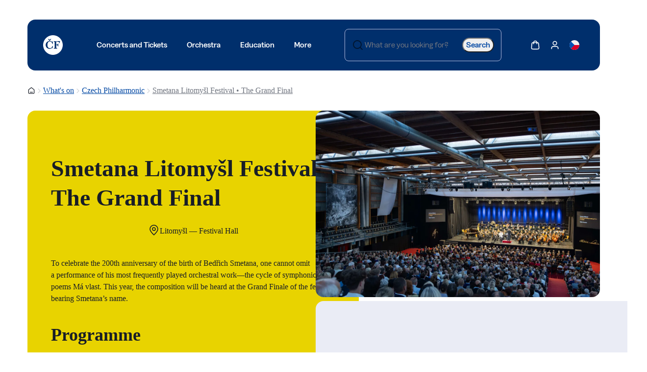

--- FILE ---
content_type: text/html; charset=utf-8
request_url: https://www.ceskafilharmonie.cz/en/event/29741-the-grand-final-smetana-litomysl-festival/
body_size: 20642
content:





<!DOCTYPE html>
<html lang="en-US">
<head>
    <!-- Base info -->
    <meta charset="utf-8">
    <title>Smetana Litomyšl Festival – The Grand Final  |  Czech Philharmonic</title>
    <meta name="description" content="Concert on 6 Jul 2024 with Smetana on the programme • Details and tickets on the website of the Czech Philharmonic ➜">

    <!-- LINKs -->
    <link rel="apple-touch-icon" sizes="180x180" href="https://cdn.ceskafilharmonie.cz/cf/apple-touch-icon.png">
    <link rel="icon" type="image/png" sizes="32x32" href="https://cdn.ceskafilharmonie.cz/cf/favicon-32x32.png">
    <link rel="icon" type="image/png" sizes="16x16" href="https://cdn.ceskafilharmonie.cz/cf/favicon-16x16.png">
    <link rel="manifest" href="https://cdn.ceskafilharmonie.cz/cf/site.webmanifest">
    <link rel="mask-icon" href="https://cdn.ceskafilharmonie.cz/cf/safari-pinned-tab.svg" color="#002f6c">
    <link rel="author" href="Perspectivo s.r.o, www.perspectivo.cz">
    <link rel="preload" as="image" href="https://cdn.ceskafilharmonie.cz/cf/media/dbpmiir3/logo-czech-philharmonic-2025-negativ-en.svg">
    <link rel="preload" as="image" href="https://cdn.ceskafilharmonie.cz/cf/media/plxhdqju/logo_small.svg">
        <link rel="canonical" href="https://www.ceskafilharmonie.cz/en/event/29741-the-grand-final-smetana-litomysl-festival/" />


    <link href="/css/componentStyles.css?v=Goi-98dMAQpThCf_7hqiRD0FWBJfoqZwKZQhAb2AxAM" rel="stylesheet" />
    <link href="/css/projectTheme.css?v=jqt_Y464dDTuT7SPLKbe2JjtFB3sZ51gI9hGLp0I0vM" rel="stylesheet" />
    <link href="/css/custom.css?v=2Ga4akMTRFwdw7m7biujW2FG_lFJGsX14y7Rx2ylS6I" rel="stylesheet" />
    <link href="/css/musicopedia.css?v=gqd-Q6aV--eVuhJgEmmbkD2fXqU1FlHkf4k8ENfj63Y" rel="stylesheet" />
        <link href="/css/magnific-popup.css?v=22&amp;v=2KCdwD3ADlq-weJGOiILecafhtdgh7_jA6uD6wEXfDU" rel="stylesheet" />



    <link href="https://cdn.ceskafilharmonie.cz/cf/css/print.css" rel="stylesheet" media="print" />

    

    <!-- METAs -->
    <meta name="viewport" content="width=device-width,initial-scale=1">
    <meta name="msapplication-TileColor" content="#002f6c">
    <meta name="theme-color" content="#002f6c">
    <meta name="theme-color" content="#002f6c" media="(prefers-color-scheme: dark)">
    <meta property="og:url" content="https://www.ceskafilharmonie.cz/en/event-detail/">
    <meta property="og:title" content="Smetana Litomyšl Festival – The Grand Final  |  Czech Philharmonic">
    <meta property="og:description" content="Concert on 6 Jul 2024 with Smetana on the programme • Details and tickets on the website of the Czech Philharmonic ➜">
    <meta property="og:locale" content="en-US">
        <meta property="og:image" content="https://cdn.ceskafilharmonie.cz/cf/Assets/images/open-graph-image-general.png">

    <meta name="twitter:card" content="summary_large_image">
    <meta name="twitter:site" content="www.ceskafilharmonie.cz">
    <meta name="twitter:creator" content="www.ceskafilharmonie.cz">
    <meta name="twitter:title" content="Smetana Litomyšl Festival – The Grand Final  |  Czech Philharmonic">
    <meta name="twitter:description" content="Concert on 6 Jul 2024 with Smetana on the programme • Details and tickets on the website of the Czech Philharmonic ➜">
            <meta name="robots" content="index, follow">
    

    <style type="text/css">
        [ng\:cloak], [ng-cloak], [data-ng-cloak], [x-ng-cloak], .ng-cloak, .x-ng-cloak {
            display: none !important;
        }
    </style>
    <script type="text/javascript">
    function canUseWebP() { var e = document.createElement("canvas"); return !(!e.getContext || !e.getContext("2d")) && 0 == e.toDataURL("image/webp").indexOf("data:image/webp") }
    function getCookie(e) { let t = e + "=", n = decodeURIComponent(document.cookie).split(";"); for (let e = 0; e < n.length; e++) { let o = n[e]; for (; " " == o.charAt(0);)o = o.substring(1); if (0 == o.indexOf(t)) return o.substring(t.length, o.length) } return "" }
    var allowAnalytics = false;
    var allowMarketing = false;
    var allowFunctional = false;
    var allowUnfiled = false;
    var configCookie = getCookie("cookiesConfig");
    var existsCookiesConfig = false;
    if (configCookie) {
        try {
            let cookiesConfigObj = JSON.parse(decodeURIComponent(configCookie));
            if (cookiesConfigObj.allowAnalytics === true) {
                allowAnalytics = true;
            }
            if (cookiesConfigObj.allowMarketing === true) {
                allowMarketing = true;
            }
            if (cookiesConfigObj.allowFunctional === true) {
                allowFunctional = true;
            }
            if (cookiesConfigObj.allowUnfiled === true) {
                allowUnfiled = true;
            }
            existsCookiesConfig = true;
        } catch (err) {
            document.cookie = "cookiesConfig=; expires=Thu, 01 Jan 1970 00:00:00 UTC; domain=.ceskafilharmonie.cz; path=/";
        }
    }
    window.dataLayer = window.dataLayer || [];
    function gtag() {
        dataLayer.push(arguments);
    }

    if (!existsCookiesConfig) {
        gtag('consent', 'default', {
            'ad_storage': 'denied',
            'ad_user_data': 'denied',
            'ad_personalization': 'denied',
            'analytics_storage': 'denied',
            'functionality_storage': 'denied',
            'personalization_storage': 'denied',
            'security_storage': 'granted'
        });
        window.dataLayer.push({
            'event': 'consent_init',
            'consent': {
                'ad_storage': 'denied',
                'ad_user_data': 'denied',
                'ad_personalization': 'denied',
                'analytics_storage': 'denied',
                'functionality_storage': 'denied',
                'personalization_storage': 'denied',
                'security_storage': 'granted'
            }
        });
    }

    if (existsCookiesConfig) {
        gtag('consent', 'update', {
            'ad_storage': allowMarketing ? 'granted' : 'denied',
            'ad_user_data': allowMarketing ? 'granted' : 'denied',
            'ad_personalization': allowMarketing ? 'granted' : 'denied',
            'analytics_storage': allowAnalytics ? 'granted' : 'denied',
            'functionality_storage': allowFunctional ? 'granted' : 'denied',
            'personalization_storage': allowMarketing ? 'granted' : 'denied',
            'security_storage': 'granted'
        });
        window.dataLayer.push({
            'event': 'consent_update',
            'consent': {
                'ad_storage': allowMarketing ? 'granted' : 'denied',
                'ad_user_data': allowMarketing ? 'granted' : 'denied',
                'ad_personalization': allowMarketing ? 'granted' : 'denied',
                'analytics_storage': allowAnalytics ? 'granted' : 'denied',
                'functionality_storage': allowFunctional ? 'granted' : 'denied',
                'personalization_storage': allowMarketing ? 'granted' : 'denied',
                'security_storage': 'granted'
            }
        });
    }
</script>
    <script type="text/javascript">
        let gtmEventObj = {"event":"page_view","site":"www.ceskafilharmonie.cz","platform":"web","environment":"production","language":"en","currency":"CZK","user":{},"page":{"type":"koncert","title":"Smetana Litomyšl Festival – The Grand Final","url":"https://www.ceskafilharmonie.cz/en/event/29741-the-grand-final-smetana-litomysl-festival/","path":"/en/event/29741-the-grand-final-smetana-litomysl-festival/","section":"Koncerty a vstupenky","categories":["Koncerty a vstupenky","What's on"]},"_clear":true};
        window.dataLayer.push(gtmEventObj);
    </script>
    <script type="application/ld&#x2B;json">
        {
            "@context": "https://schema.org",
            "@type": "Organization",
            "name": "Česká filharmonie",
            "alternateName": "Czech Philharmonic",
            "url": "https://www.ceskafilharmonie.cz",
            "logo": "https://cdn.ceskafilharmonie.cz/cf/media/katnjeo0/logo-ceska-filharmonie-2025.png",
            "description": "Česká filharmonie je nejvýznamnější český symfonický orchestr s bohatou historií sahající do roku 1896. Koncertuje v Rudolfinu a je známá po celém světě.",
            "foundingDate": "1896",
            "foundingLocation": {
                "@type": "Place",
                "name": "Praha"
            },
            "address": {
                "@type": "PostalAddress",
                "streetAddress": "Alšovo nábřeží 79/12",
                "addressLocality": "Praha 1",
                "postalCode": "110 00",
                "addressCountry": "CZ"
            },
            "contactPoint": {
                "@type": "ContactPoint",
                "telephone": "+420 227 059 227",
                "contactType": "zákaznická podpora",
                "availableLanguage": ["cs", "en"]
            },
            "sameAs": [
                "https://www.facebook.com/ceskafilharmonie",
                "https://www.instagram.com/ceskafilharmonie/",
                "https://twitter.com/ceskafilharm",
                "https://www.youtube.com/user/CeskaFilharmonie",
                "https://cs.wikipedia.org/wiki/%C4%8Cesk%C3%A1_filharmonie"
            ]
        }
    </script>
            <!-- Google Tag Manager -->
            <script>
                (function (w, d, s, l, i) {
                    w[l] = w[l] || []; w[l].push({
                        'gtm.start':
                            new Date().getTime(), event: 'gtm.js'
                    }); var f = d.getElementsByTagName(s)[0],
                        j = d.createElement(s), dl = l != 'dataLayer' ? '&l=' + l : ''; j.async = true; j.src =
                            'https://www.googletagmanager.com/gtm.js?id=' + i + dl; f.parentNode.insertBefore(j, f);
                })(window, document, 'script', 'dataLayer', 'GTM-W3DN5B');</script>
            <!-- End Google Tag Manager -->
</head>







<body class="is-webp season-2023-2024  TOUR  no-js page--eventDetailPage page-id--5680 id=" page-start" ng-app="AngularApp" ng-controller="FulltextController" ng-class="{'is-mobile-search-active': isMobileSearchActive}" data-lang="en" style="">
    <script type="text/javascript">
        if (!canUseWebP()) { document.body.classList.remove("is-webp"), document.body.classList.add("no-webp") }
        document.body.classList.remove("no-js"), document.body.classList.add("is-js");</script>
    
    
    

            <!-- Google Tag Manager (noscript) -->
            <noscript>
                <iframe src="https://www.googletagmanager.com/ns.html?id=GTM-W3DN5B"
                        height="0" width="0" style="display:none;visibility:hidden"></iframe>
            </noscript>
            <!-- End Google Tag Manager (noscript) -->






<section class="style-default wide-content fullwidth padding-top-none padding-bottom-none section-main-navigation">
    <div class="wrapper">
        <div class="section__body">
            <nav class="site-header reset">
                <div class="site-header__container">
                    <!-- Sekce menu toggle na mobil (např. hamburger) -->
                    <div class="site-header__menu-toggle">
                        <a class="box-button ghost color-a medium menu-open" tabindex="0">
                            <svg xmlns="http://www.w3.org/2000/svg" width="20"
                                 height="20" viewBox="0 0 20 20" fill="none">
                                <path d="M2.5 10H17.5M2.5 5H17.5M2.5 15H17.5" stroke="currentColor" stroke-width="1.66667"
                                      stroke-linecap="round" stroke-linejoin="round"></path>
                            </svg><span>Menu</span>
                        </a>
                    </div>

                    <!-- Logo -->

                    <div class="site-header__logo">
                        <a href="/en/" aria-label="Go to the Czech Philharmonic&#x27;s homepage">
                            <span class="logo-desktop">
                                <img alt="" src="https://cdn.ceskafilharmonie.cz/cf/media/dbpmiir3/logo-czech-philharmonic-2025-negativ-en.svg" />
                            </span>
                            <span class="logo-tablet">
                                <img alt="" src="https://cdn.ceskafilharmonie.cz/cf/media/plxhdqju/logo_small.svg" />
                            </span>
                            <span class="logo-mobile">
                                <img alt="" src="https://cdn.ceskafilharmonie.cz/cf/media/plxhdqju/logo_small.svg" />
                            </span>
                        </a>
                    </div>

                    <!-- Menu odkazy -->
                    <div class="site-header__menu ">
                        <nav class="navigation horizontal" aria-label="TODO: Add navigation label" role="navigation">
                            <ul class="navigation__list" role="list">
                                <li class="navigation__item has-submenu" id="has-submenu-1" data-id="1">
                                    <a class="box-button ghost color-a large is-active" href="#" target="_self" hreflang="cs-CZ"
                                       aria-label="Concerts and Tickets"><span>Concerts and Tickets</span></a>
                                </li>
                                <li class="navigation__item has-submenu" id="has-submenu-2" data-id="2">
                                    <a class="box-button ghost color-a large " href="#" target="_self" hreflang="cs-CZ"
                                       aria-label="Orchestra"><span>Orchestra</span></a>
                                </li>
                                <li class="navigation__item has-submenu" id="has-submenu-3" data-id="3">
                                    <a class="box-button ghost color-a large " href="#" target="_self" hreflang="cs-CZ"
                                       aria-label="Education"><span>Education</span></a>
                                </li>
                                <li class="navigation__item has-submenu" id="has-submenu-4" data-id="4">
                                    <a class="box-button ghost color-a large " href="#" target="_self" hreflang="cs-CZ" ,
                                       style="font-variant-ligatures: none;"
                                       aria-label="More"><span>More</span></a>
                                </li>
                            </ul>
                        </nav>
                    </div>

                    <!-- Vyhledávání -->
                    <div class="site-header__search search is-large search-autocomplete-desktop">
                        <form method="get" action="/en/search/" id="search-form-header" class="search-form-header" autocomplete="off">
                            <div class="form-control input" role="textbox" aria-labelledby="search-term"
                                 aria-describedby="search-term" aria-disabled="false" aria-invalid="false"
                                 aria-required="false" aria-readonly="false" aria-autocomplete="none"
                                 ng-class="{'is-active': isDesktopSearchActive}">
                                <div class="body">
                                    <div class="prefix">
                                        <svg xmlns="http://www.w3.org/2000/svg" width="24" height="24" viewBox="0 0 24 24"
                                             fill="none">
                                            <path d="M21 21L16.65 16.65M19 11C19 15.4183 15.4183 19 11 19C6.58172 19 3 15.4183 3 11C3 6.58172 6.58172 3 11 3C15.4183 3 19 6.58172 19 11Z"
                                                  stroke="currentColor" stroke-width="2" stroke-linecap="round" stroke-linejoin="round"></path>
                                        </svg>
                                    </div>
                                    <input class="text-box" placeholder="What are you looking for?" type="text" autocomplete="off"
                                           ng-model="searchTerm" ng-change="autocomplete();"
                                           ng-focus="activateDesktopSearch()"
                                           ng-blur="deactivateDesktopSearch()"
                                           id="search-term" name="what">
                                    <div class="suffix">
                                        <button class="link-button color-a large" type="submit"
                                                arialabel="Search" title="Search" tabindex="0">
                                            <span class=""><span>Search</span></span>
                                        </button>

                                    </div>
                                </div>
                            </div>
                        </form>
                        <div class="autocomplete-main" ng-show="isDesktopSearchActive" ng-cloak id="whisperer-container">
                        </div>
                    </div>


                    <div class="autocomplete-main" ng-show="isDesktopSearchActive" ng-cloak id="whisperer-container">
                    </div>




                    <!-- Akce (jazyk, účet, košík) -->
                    <div class="site-header__actions">

                        <a class="icon-button ghost color-a medium gtm-main_menu_kosik" tabindex="0"
                           href="https://tickets.ceskafilharmonie.cz/ceska-filharmonie/standard/Cart/Index?mrsid=71">
                            <span>
                                <svg width="24" height="24" viewBox="0 0 24 24"
                                     fill="none" xmlns="http://www.w3.org/2000/svg">
                                    <path d="M16.0004 9V6C16.0004 3.79086 14.2095 2 12.0004 2C9.79123 2 8.00037 3.79086 8.00037 6V9M3.59237 10.352L2.99237 16.752C2.82178 18.5717 2.73648 19.4815 3.03842 20.1843C3.30367 20.8016 3.76849 21.3121 4.35839 21.6338C5.0299 22 5.94374 22 7.77142 22H16.2293C18.057 22 18.9708 22 19.6423 21.6338C20.2322 21.3121 20.6971 20.8016 20.9623 20.1843C21.2643 19.4815 21.179 18.5717 21.0084 16.752L20.4084 10.352C20.2643 8.81535 20.1923 8.04704 19.8467 7.46616C19.5424 6.95458 19.0927 6.54511 18.555 6.28984C17.9444 6 17.1727 6 15.6293 6L8.37142 6C6.82806 6 6.05638 6 5.44579 6.28984C4.90803 6.54511 4.45838 6.95458 4.15403 7.46616C3.80846 8.04704 3.73643 8.81534 3.59237 10.352Z"
                                          stroke="currentColor" stroke-width="2" stroke-linecap="round" stroke-linejoin="round"></path>
                                </svg><span class="sr-only">Show cart</span>
                            </span>
                        </a>
                        <a class="icon-button ghost color-a medium gtm-main_menu_kosik" tabindex="0"
                           href="https://tickets.ceskafilharmonie.cz/ceska-filharmonie/General/MyAccount">
                            <span>
                                <svg width="24" height="24" viewBox="0 0 24 24" fill="none" xmlns="http://www.w3.org/2000/svg" aria-hidden="true">
                                    <path d="M20 21C20 19.6044 20 18.9067 19.8278 18.3389C19.44 17.0605 18.4395 16.06 17.1611 15.6722C16.5933 15.5 15.8956 15.5 14.5 15.5H9.5C8.10444 15.5 7.40665 15.5 6.83886 15.6722C5.56045 16.06 4.56004 17.0605 4.17224 18.3389C4 18.9067 4 19.6044 4 21M16.5 7.5C16.5 9.98528 14.4853 12 12 12C9.51472 12 7.5 9.98528 7.5 7.5C7.5 5.01472 9.51472 3 12 3C14.4853 3 16.5 5.01472 16.5 7.5Z"
                                          stroke="currentColor" stroke-width="2" stroke-linecap="round" stroke-linejoin="round"></path>
                                </svg>
                                <span class="sr-only">Show my account</span>
                            </span>
                        </a>
                        <div class="hide-on-mobile">
                            

<a class="icon-button ghost color-a medium" href="/event/29741-velke-finale-smetanova-litomysl/" target="_self"
   hreflang="en-US">
    <span>
            <svg width="24" height="24" viewBox="0 0 24 24" fill="none" xmlns="http://www.w3.org/2000/svg">
                <g clip-path="url(#clip0_1046_3605)">
                    <path d="M12 24C18.6274 24 24 18.6274 24 12C24 5.37258 18.6274 0 12 0C5.37258 0 0 5.37258 0 12C0 18.6274 5.37258 24 12 24Z" fill="#F0F0F0" />
                    <path d="M10.9565 11.9993C10.9565 11.9993 3.52168 20.4863 3.51465 20.4846C5.68618 22.6562 8.68623 23.9993 12 23.9993C18.6273 23.9993 24 18.6267 24 11.9993H10.9565Z" fill="#D80027" />
                    <path d="M3.51471 3.51459C-1.17157 8.20087 -1.17157 15.7989 3.51471 20.4852C5.45126 18.5487 7.31375 16.6862 12 11.9999L3.51471 3.51459Z" fill="#0052B4" />
                </g>
                <defs>
                    <clipPath id="clip0_1046_3605">
                        <rect width="24" height="24" fill="white" />
                    </clipPath>
                </defs>
            </svg>
    </span>
</a>
                        </div>
                    </div>
                </div>
            </nav>
        </div>
    </div>
</section>



    <main class="content-container theme--default page--event-detail season-2023-2024 theme--zajezdy-detail-koncertu">
        
    <section class="style-default wide-content fullwidth" style="--padding-block: 32px;">
        <div class="wrapper">
            <div class="section__body">
                <nav class="breadcrumbs reset" aria-label="Breadcrumb">
                    <ol class="">
                        <li class="">
                            <a class="icon-button ghost color-b small home" tabindex="0" aria-label="Homepage" title="Homepage" href="/en/homepage/">
                                <span>
                                    <svg xmlns="http://www.w3.org/2000/svg" width="16" height="17" viewBox="0 0 16 17" fill="none">
                                        <path d="M5.33333 11.9998H10.6667M7.34513 2.50917L2.82359 6.02592C2.52135 6.261 2.37022 6.37854 2.26135 6.52574C2.16491 6.65613 2.09307 6.80303 2.04935 6.9592C2 7.13552 2 7.32697 2 7.70987V12.5332C2 13.2799 2 13.6533 2.14532 13.9385C2.27316 14.1894 2.47713 14.3933 2.72801 14.5212C3.01323 14.6665 3.3866 14.6665 4.13333 14.6665H11.8667C12.6134 14.6665 12.9868 14.6665 13.272 14.5212C13.5229 14.3933 13.7268 14.1894 13.8547 13.9385C14 13.6533 14 13.2799 14 12.5332V7.70987C14 7.32697 14 7.13552 13.9506 6.9592C13.9069 6.80303 13.8351 6.65613 13.7386 6.52574C13.6298 6.37854 13.4787 6.261 13.1764 6.02592L8.65487 2.50917C8.42065 2.327 8.30354 2.23592 8.17423 2.2009C8.06013 2.17001 7.93987 2.17001 7.82577 2.2009C7.69646 2.23592 7.57935 2.327 7.34513 2.50917Z" stroke="currentColor" stroke-width="1.33" stroke-linecap="round" stroke-linejoin="round"></path>
                                    </svg><span class="sr-only">Homepage</span>
                                </span>
                            </a>
                        </li>
                            <li class="">
                                <span class="separator" aria-hidden="true">
                                    <svg xmlns="http://www.w3.org/2000/svg" width="16" height="17" viewBox="0 0 16 17" fill="none">
                                        <path d="M6 12.666L10 8.66602L6 4.66602" stroke="currentColor" stroke-width="1.33333" stroke-linecap="round" stroke-linejoin="round"></path>
                                    </svg>
                                </span>
                            </li>
                            <li class="">
                                <a class="link" href="/en/whats-on/" target="_self" hreflang="cs-CZ" aria-label="What&#x27;s on" title="What&#x27;s on">
                                    What&#x27;s on
                                </a>
                            </li>
                            <li class="">
                                <span class="separator" aria-hidden="true">
                                    <svg xmlns="http://www.w3.org/2000/svg" width="16" height="17" viewBox="0 0 16 17" fill="none">
                                        <path d="M6 12.666L10 8.66602L6 4.66602" stroke="currentColor" stroke-width="1.33333" stroke-linecap="round" stroke-linejoin="round"></path>
                                    </svg>
                                </span>
                            </li>
                            <li class="">
                                <a class="link" href="/en/whats-on/symphonic-orchestra/" target="_self" hreflang="cs-CZ" aria-label="Czech Philharmonic" title="Czech Philharmonic">
                                    Czech Philharmonic
                                </a>
                            </li>
                            <li class="">
                                <span class="separator" aria-hidden="true">
                                    <svg xmlns="http://www.w3.org/2000/svg" width="16" height="17" viewBox="0 0 16 17" fill="none">
                                        <path d="M6 12.666L10 8.66602L6 4.66602" stroke="currentColor" stroke-width="1.33333" stroke-linecap="round" stroke-linejoin="round"></path>
                                    </svg>
                                </span>
                            </li>
                            <li class="">
                                <a class="link" href="/en/event/29741-the-grand-final-smetana-litomysl-festival/" target="_self" hreflang="cs-CZ" aria-label="Smetana Litomy&#x161;l Festival &#x2022; The Grand Final" title="Smetana Litomy&#x161;l Festival &#x2022; The Grand Final">
                                    Smetana Litomy&#x161;l Festival &#x2022; The Grand Final
                                </a>
                            </li>
                    </ol>
                </nav>
            </div>
        </div>
    </section>


        







        <section class="style-default wide-content fullwidth padding-top-none">
            <div class="wrapper">
                <div class="section__body">
                    <div class="layout columns hero-section"
                         style="--columns-mobile: 1fr; --columns-tablet: 1fr 1fr; --columns-desktop: 1fr 1fr; --columns-wide: 1fr 1fr;">
                        <div class="box style-default padding-lg position-relative"
                             style="--background: var(--box-background-tours-style); --foreground: var(--box-foreground-tours-style); ">
                            <div class="wrapper">
                                <h1 class="semibold margin-bottom-sm">Smetana Litomyšl Festival • The Grand Final</h1>

                                <div class="layout flexible margin-bottom-xl"
                                     style="--flexible-direction: column;">
                                    <span class="icon-label"
                                          aria-label="TODO: Add icon label"
                                          role="presentation">
                                        <span class="icon-label__icon">
                                            <svg xmlns="http://www.w3.org/2000/svg"
                                                 width="24"
                                                 height="24"
                                                 viewBox="0 0 24 24"
                                                 fill="none">
                                                <path d="M12 13C13.6569 13 15 11.6569 15 10C15 8.34315 13.6569 7 12 7C10.3431 7 9 8.34315 9 10C9 11.6569 10.3431 13 12 13Z"
                                                      stroke="#181D27"
                                                      stroke-width="1.67"
                                                      stroke-linecap="round"
                                                      stroke-linejoin="round"></path>
                                                <path d="M12 22C16 18 20 14.4183 20 10C20 5.58172 16.4183 2 12 2C7.58172 2 4 5.58172 4 10C4 14.4183 8 18 12 22Z"
                                                      stroke="currentColor"
                                                      stroke-width="1.67"
                                                      stroke-linecap="round"
                                                      stroke-linejoin="round"></path>
                                            </svg>
                                        </span>
                                        Litomyšl — Festival Hall
                                    </span>

                                </div>

<p>To celebrate the 200th anniversary of the birth of Bedřich Smetana, one cannot omit a&nbsp;performance of his most frequently played orchestral work—the cycle of symphonic poems Má vlast. This year, the composition will be heard at the Grand Finale of the festival bearing Smetana’s name.</p>
                                    <h2>Programme</h2>
<p><strong>Bedřich Smetana</strong><br>My Country, cycle of symphonic poems</p>
                                    <h2>Performers</h2>
<p><strong>Tomáš Netopil </strong><em>conductor</em></p>
<p><strong>Czech Philharmonic</strong></p>

                            </div>
                        </div>
                        <div class="layout columns hero-section" style="--columns-mobile: 1fr; --columns-tablet: 1fr; --columns-desktop: 1fr; --columns-wide: 1fr;">
                            <picture style="--image-aspect-ratio: 16/9;">
                                <source type="image/webp" srcset="https://cdn.ceskafilharmonie.cz/du/media/gmpnz5o1/smetanova-litomy&#x161;l-fin&#xE1;le.jpg?width=780&amp;height=440&amp;crop_gravity=northeast&amp;aspect_ratio=780:440&format=webp 795w, https://cdn.ceskafilharmonie.cz/du/media/gmpnz5o1/smetanova-litomy&#x161;l-fin&#xE1;le.jpg?width=1560&amp;height=880&amp;crop_gravity=northeast&amp;aspect_ratio=780:440&format=webp 1590w" />
                                <img src="https://cdn.ceskafilharmonie.cz/du/media/gmpnz5o1/smetanova-litomy&#x161;l-fin&#xE1;le.jpg?width=780&amp;height=440&amp;crop_gravity=northeast&amp;aspect_ratio=780:440"
                                     srcset="https://cdn.ceskafilharmonie.cz/du/media/gmpnz5o1/smetanova-litomy&#x161;l-fin&#xE1;le.jpg?width=780&amp;height=440&amp;crop_gravity=northeast&amp;aspect_ratio=780:440 795w, https://cdn.ceskafilharmonie.cz/du/media/gmpnz5o1/smetanova-litomy&#x161;l-fin&#xE1;le.jpg?width=1560&amp;height=880&amp;crop_gravity=northeast&amp;aspect_ratio=780:440 1590w"
                                     sizes="(min-width: 1921px) 1590px, 795px"
                                     alt="Photo illustrating the event Smetana Litomyšl Festival • The Grand Final"
                                     width="765" height="432"
                                     loading="lazy" />
                            </picture>
                            <div class="box style-alt-a padding-lg">
                                <div class="wrapper" id="event-detail-tickets" data-id="29741">


                                    <div class="loading is-detail"></div>



                                </div>
                            </div>



                                <div class="box style-alt-a padding-lg">
                                    <div class="wrapper">
                                        <svg width="24" height="24" viewBox="0 0 24 24" fill="none" xmlns="http://www.w3.org/2000/svg">
                                            <path d="M12 14V10.5M12 7H12.01M9.9 19.2L11.36 21.1467C11.5771 21.4362 11.6857 21.5809 11.8188 21.6327C11.9353 21.678 12.0647 21.678 12.1812 21.6327C12.3143 21.5809 12.4229 21.4362 12.64 21.1467L14.1 19.2C14.3931 18.8091 14.5397 18.6137 14.7185 18.4645C14.9569 18.2656 15.2383 18.1248 15.5405 18.0535C15.7671 18 16.0114 18 16.5 18C17.8978 18 18.5967 18 19.1481 17.7716C19.8831 17.4672 20.4672 16.8831 20.7716 16.1481C21 15.5967 21 14.8978 21 13.5V7.8C21 6.11984 21 5.27976 20.673 4.63803C20.3854 4.07354 19.9265 3.6146 19.362 3.32698C18.7202 3 17.8802 3 16.2 3H7.8C6.11984 3 5.27976 3 4.63803 3.32698C4.07354 3.6146 3.6146 4.07354 3.32698 4.63803C3 5.27976 3 6.11984 3 7.8V13.5C3 14.8978 3 15.5967 3.22836 16.1481C3.53284 16.8831 4.11687 17.4672 4.85195 17.7716C5.40326 18 6.10218 18 7.5 18C7.98858 18 8.23287 18 8.45951 18.0535C8.76169 18.1248 9.04312 18.2656 9.2815 18.4645C9.46028 18.6137 9.60685 18.8091 9.9 19.2Z" stroke="#414651" stroke-width="1.67" stroke-linecap="round" stroke-linejoin="round" />
                                        </svg>

                                        <p class="margin-top-sm">
                                            <p>To purchase online, visit the event presenter's website.</p>
                                        </p>
                                    </div>
                                </div>







                        </div>
                    </div>
                </div>
            </div>
        </section>
        <section class="style-default narrow-content fullwidth centered-content">
            <div class="wrapper">
                <div class="section__body">






                        <h2>Performers</h2>
                        <div class="accordion-group" role="group" aria-label="Performers">

                                <div class="accordion-item accordion-item--black  " aria-expanded="false" aria-controls="ID_tsa2cfjfh"
                                     aria-label="" role="button">
                                    <div class="accordion-item__heading">
                                        <p class="text-lg medium numbering">
                                            Tomáš Netopil&nbsp;&nbsp;<em>conductor</em>
                                        </p>
                                            <svg xmlns="http://www.w3.org/2000/svg" width="24" height="25" viewBox="0 0 24 25" fill="none">
                                                <path d="M6 9.11719L12 15.1172L18 9.11719" stroke="#A4A7AE" stroke-width="2" stroke-linecap="round" stroke-linejoin="round"></path>
                                            </svg>

                                    </div>
                                    <div class="accordion-item__body" id="ID_tsa2cfjfh">
                                        <div class="regular text-lg">
                                                <div class="image-with-load-effect">
                                                    <picture>
                                                        <source type="image/webp" data-srcset="https://cdn.ceskafilharmonie.cz/du/media/asql4fjw/211123_cf_netopil_fejervari_koncert_wr_02_-c-_petrahajska.jpg?width=351&height=475&aspect_ratio=351:475&format=webp" />
                                                        <img src="https://cdn.ceskafilharmonie.cz/du/media/asql4fjw/211123_cf_netopil_fejervari_koncert_wr_02_-c-_petrahajska.jpg?width=351&height=475&aspect_ratio=351:475"
                                                             alt="Tom&#xE1;&#x161; Netopil"
                                                             loading="lazy">
                                                    </picture>
                                                </div>



<p>An inspirational force, particularly in Czech music, Tomáš Netopil was Principal Guest Conductor with Czech Philharmonic from 2018-2024 performing regularly on tour and at concerts in the Rudolfinum Hall in Prague where he continues to conduct the orchestra’s New Year concerts which are live&nbsp;televised. In 2023/2024 season, Tomáš Netopil conducted opera productions including Janáček’s Jenůfa at the Hamburg Staatsoper and Dvořák’s Rusalka at the Prague National Theatre as well as symphonies with Frankfurt Opera Orchestra, Janáček Philharmonic Ostrava, Naples Philharmonic and Fort Worth Symphony Orchestra.</p>
<p>Opera productions in the 2024/2025 season include Mozart’s La Clemenza&nbsp;di Tito at the Grand Théâtre de Genève, Die Zauberflote with the New National Theatre Foundation, Tokyo and Don Giovanni with Oper Köln. Netopil explores a&nbsp;wide range of symphonic repertoire in engagements with Oslo Philharmonic, Antwerp, Kuopio and Sydney Symphony Orchestras, Hong Kong Sinfonietta and Accademia Nazionale di Santa Cecilia. This season sees a&nbsp;welcome return to L'Orchestre Philharmonique de Monte-Carlo as well as a&nbsp;debut with Orchestre National des Pays de la Loire. Another return is to Concentus Musicus Wien which builds on his work with period ensembles. As part of the Prague Spring Festival, Netopil will delight audiences with an authentic production of Mozart’s Requiem.</p>
<p>Seven years ago, Tomáš Netopil created the International Summer Music Academy in Kroměříž offering students both exceptional artistic tuition and the opportunity to meet and work with major international musicians. In summer 2021, in association with the Dvořák Prague Festival, the Academy established the Dvořákova Praha Youth Philharmonic with musicians from conservatories and music academies, coached by principal players of the Czech Philharmonic. Tomáš Netopil has held a&nbsp;close relationship with the Dvořák Prague Festival for some time and was Artist-in-Residence in 2017, opening the Festival with Essen Philharmoniker and closing the Festival with Wiener Symphoniker in Dvořák’s Te Deum.&nbsp;</p>
<p>Tomáš Netopil’s discography for Supraphon includes Janáček’s Glagolitic Mass (the first ever recording of the original 1927 version), Dvořák’s complete cello works, Martinů’s Ariane and Double Concerto, and Smetana’s Má vlast with the Prague Symphony Orchestra with whom he’ll become Chief Conductor and Music Director from 2025/2026 season. During his tenure in Essen, his releases included recordings of Suk Asrael and Mahler Symphony Nos. 2, 3 6 and 9.&nbsp;</p>
<p>From 2008-2012 Tomáš Netopil held the position of Music Director of the Prague National Theatre. He studied violin and conducting in his native&nbsp;Czech Republic, as well as at the Royal College of Music in Stockholm under the guidance of Professor Jorma Panula. In 2002 he won the 1st Sir Georg Solti Conductors Competition at the Alte Oper Frankfurt.</p>

                                        </div>
                                    </div>
                                </div>

                        </div>

                            <h2>Compositions</h2>
                            <div class="accordion-group" role="group" aria-label="Compositions">

                            </div>
                            <div class="accordion">

                                        <div class="accordion-item accordion-item--black  "
                                             aria-expanded="false" aria-controls="ID_tsa2cfjfh"
                                             aria-label="" role="button">
                                            <div class="accordion-item__heading">

                                                <p class="text-lg medium numbering">
Bedřich Smetana<br><em>My Country, cycle of symphonic poems</em>
                                                </p>
                                                    <svg xmlns="http://www.w3.org/2000/svg" width="24" height="25" viewBox="0 0 24 25" fill="none">
                                                        <path d="M6 9.11719L12 15.1172L18 9.11719" stroke="#A4A7AE" stroke-width="2" stroke-linecap="round" stroke-linejoin="round"></path>
                                                    </svg>

                                            </div>
                                            <div class="accordion-item__body" id="ID_tsa2cfjfh">
                                                <div class="regular text-lg">



<p>By the time that Smetana&nbsp;was in Sweden in the 1850s, he had begun to take&nbsp;interest in a&nbsp;recent musical discovery known as the symphonic poem, invented by Smetana’s mentor, the composer Franz Liszt. The symphonic poem was intended as an emphatic response to all the criticism aimed at music as an artform: according to many aestheticians, the great weakness of music was its abstractness. For this reason, composers began writing works with a&nbsp;concrete extramusical programme such as, for example, a&nbsp;story, event, or description of nature. While working in Sweden from 1856 to 1861, Smetana&nbsp;wrote three symphonic poems: Richard III, Hakon Jarl, and Wallenstein’s Camp. Then in he wrote respectfully to Liszt: “Consider me to be the most fervent supporter of our artistic movement, who stands for its holy truth by word and deed.”</p>
<p>It was not until he was back in Bohemia over a&nbsp;decade later that her returned to thinking about more symphonic poems. He created the extraordinary musical cycle Má vlast (My Country), a&nbsp;unique concept in all of music history worldwide, from 1874 to 1879. By that time, he was totally deaf. He used music to portray the myths and history of Bohemia, the country where he lived, and also his vision of the “resurrection of the Czech nation”, which was then one of the nations of the Austro-Hungarian Empire. For this very reason, Smetana’s Má vlast enjoys a&nbsp;unique standing in the Czech musical tradition.<br>The creation of any more symphonic poems by Smetana&nbsp;is not mentioned until 1872. In November, the music journal Hudební listy reported that Bedřich Smetana&nbsp;“having fully completed his great patriotic opera Libuše (…) is now moving on to larger-scale orchestral compositions titled Vyšehrad and The Moldau.” By all accounts, Smetana&nbsp;did not plan the whole cycle in advance; instead, it took shape over several years. In 1873, the journal Dalibor published a&nbsp;somewhat fanciful article, claiming that Smetana&nbsp;was composing “a whole cycle of symphonic poems with the overall title The Homeland and with individual sections titled Říp – Vyšehrad – The Moldau – Lipany – White Mountain etc.”, but the story was not all that far from the truth when it claimed that the composer was creating a&nbsp;work “based on our country’s most important moments of glory and misfortune.”</p>
<p>As “programme music”, Má vlast has meaning that goes beyond the world of notes, chords, or melodic lines; it involves people, things, places, and stories of the past and present. Smetana&nbsp;succeeded at capturing what one might call the “Czech soul” in a&nbsp;remarkably comprehensive&nbsp;way, and in Má vlast he created an amazingly timeless composition. All the political slogans of the latter half of the 19th century, when the work was written, have&nbsp;since inevitably become outdated (as do&nbsp;all political slogans ultimately), but Smetana’s music still finds a&nbsp;way to reach, awaken, and inspire listeners.</p>
<p>Smetana’s Má vlast is associated with the history of the Czech Philharmonic like&nbsp;few other works. It is part of a&nbsp;great performance tradition that dates back to 1901, when the orchestra first performed the whole cycle of symphonic poems. Since then, the Czech Philharmonic has played the work over 700 times! No other orchestra in the world has played Má vlast so often. It has given performances on workdays, weekends, and holidays, and there have&nbsp;even been a&nbsp;number of commemorative&nbsp;performances when Smetana’s music had a&nbsp;very special resonance.</p>
<p>1924 saw the commemoration of the 100th anniversary of Smetana’s birth, and for the occasion Václav Talich prepared a&nbsp;performance of Má vlast with the combined orchestras of the Czech Philharmonic and the Prague Conservatoire. Má vlast was also the first work recorded by the Czech Philharmonic with Talich on the His Master’s Voice label. Smetana’s cycle became symbolically important during the Nazi occupation and the Second World War. An incredible recording was made of Talich’s Má vlast performance in June 1939, and hearing it still sends a&nbsp;chill up one’s spine. They play as if their lives depended on it, and at the end, the audience sang the Czech national anthem Kde domov můj (Where My Home Is). At such times, music ceases to be a&nbsp;kind of cultural experience that we come to enjoy, but instead sears its way into our innermost being.</p>
<p>For Czech listeners, in difficult times Má vlast sounds urgent like&nbsp;a&nbsp;call to arms, but there are also moments of liberation when Smetana’s special music affirms that “the governance of your own affairs will return to you, O&nbsp;ye Czech people”. That is how it was in June 1945, when the Czech Philharmonic played Smetana’s cycle on Old Town Square to express thanks for the end of the war. That is how it was in May 1968, when Karel Ančerl and the orchestra opened the Prague Spring Music Festival in an atmosphere of great societal revival and liberalisation after 20 years of totalitarianism. And that was again the case in the spring of 1990, shortly after the communist regime had definitively fallen. After 42 long years of exile, the conductor Rafael Kubelík returned home. “I have&nbsp;fervently awaited this moment, and I believed that it would come one day. I am grateful to God, to the whole nation, to my friends, and to all of you.” Those were Kubelík’s first words upon returning to his homeland on 8 April 1990. “What Václav Havel has been able to achieve&nbsp;recently is not a&nbsp;miracle, but rather proof that there are no miracles and that in mankind there is strength that can truly move&nbsp;mountains.”</p>
<p>For nearly the entire 20th century, Smetana’s cycle was something like&nbsp;the exclusive&nbsp;property of the Czech Philharmonic and other Czech orchestras. Today those orchestras face competition over which one can only rejoice. Má vlast is a&nbsp;valued item in the repertoire of the Berlin Philharmonic, the Vienna&nbsp;Philharmonic, and the orchestras in Munich, Bamberg, Cologne, Hamburg, Madrid, Amsterdam, and Cleveland. It was heard recently at the Prague Spring Festival and at the 2022 Salzburg Festival played by Barenboim’s West-Eastern Divan Orchestra consisting of young musicians from the Middle East. Má vlast has become an international work.</p>

                                                </div>
                                            </div>
                                        </div>

                            </div>

                </div>
            </div>
        </section>
        <script type="application/ld&#x2B;json">
                                                    {
                                                      "@context": "https://schema.org",
                                                      "@type": "Event",
                                                        "name": "Smetana Litomy&#x161;l Festival &#x2022; The Grand Final",
                                                        "description": "To celebrate the 200th anniversary of the birth of Bed&#x159;ich Smetana, one cannot omit a&amp;nbsp;performance of his most frequently played orchestral work&#x2014;the cycle of symphonic poems M&#xE1; vlast. This year, the composition will be heard at the Grand Finale of the festival bearing Smetana&#x2019;s name.",
                                                        "startDate": "2024-07-06T18:30:00",
                                                        "endDate": "2024-07-06T20:30:00",
                                                        "image": "https://cdn.ceskafilharmonie.cz/du/media/gmpnz5o1/smetanova-litomy&#x161;l-fin&#xE1;le.jpg",
                                                    "organizer": {
                                                        "@context": "https://schema.org/",
                                                      "@type": "Organization",
                                                      "name": "Česká filharmonie",
                                                      "url": "https://www.ceskafilharmonie.cz/"
                                                    }
,"performer" : [{
                                                                                            "@type": "Person",
                                                                                              "name" : "Tom&#xE1;&#x161; Netopil" }]


                                            }
        </script>


    </main>


    
<section class="style-default wide-content fullwidth padding-bottom-none">
    <div class="wrapper">
        <div class="section__body">
            <footer class="site-footer reset">
                <div class="site-footer__main-layout">
                    <div class="site-footer__column site-footer__column-left">
                        <div class="site-footer__logo">
                            <img alt="" src="https://cdn.ceskafilharmonie.cz/cf/media/dbpmiir3/logo-czech-philharmonic-2025-negativ-en.svg" loading="lazy" />
                        </div>
                        <div class="site-footer__nav">
                            <nav class="navigation horizontal" aria-label="TODO: Add navigation label" role="navigation">
                                <ul class="navigation__list" role="list">
                                    <li class="navigation__item">
                                        <a class="link-button color-a large" href="/en/principles-relating-to-the-processing-of-personal-data/" target="_self" hreflang="cs-CZ"
                                           aria-label="Privacy Policy" title="Privacy Policy" tabindex="0">
                                            <span class=""><span>Privacy Policy</span></span>
                                        </a>
                                    </li>
                                    <li class="navigation__item">
                                        <a class="link-button color-a large link--open-cookies-settings" href="#" target="_self" hreflang="cs-CZ"
                                           aria-label="Cookie settings" title="Cookie settings" tabindex="0">
                                            <span class="">
                                                <span>
                                                    Cookie settings
                                                </span>
                                            </span>
                                        </a>
                                    </li>
                                        <li class="navigation__item">
                                            <a class="link-button color-a large" href="/en/terms-and-conditions/" target="_self" hreflang="cs-CZ"
                                               aria-label="Terms and Conditions" title="Terms and Conditions" tabindex="0">
                                                <span class=""><span>Terms and Conditions</span></span>
                                            </a>
                                        </li>
                                </ul>
                            </nav>
                        </div>
                    </div>
                    <div class="site-footer__column site-footer__column-right">
                        <div class="site-footer__social">
                            <a rel="noopener" href="https://www.facebook.com/ceskafilharmonie/" title="Go to Czech Philharmonic Facebook" class="icon-button ghost color-a color-a medium is-normal  " target="_blank" hreflang="en-US" aria-label="Open Go to Czech Philharmonic Facebook"><svg class="svgicon svgicon-facebook"><use xlink:href="/umbraco/surface/IconsSurface/Defs/?v=4#icon-facebook"></use></svg></a>

                            <a rel="noopener" href="https://twitter.com/CzechPhil" title="Go to Czech Philharmonic Twitter" class="icon-button ghost color-a color-a medium is-normal  " target="_blank" hreflang="en-US" aria-label="Open Go to Czech Philharmonic Twitter"><svg class="svgicon svgicon-x"><use xlink:href="/umbraco/surface/IconsSurface/Defs/?v=4#icon-x"></use></svg></a>

                            <a rel="noopener" href="https://www.instagram.com/czechphilharmonic/" title="Go to Czech Philharmonic Instagram" class="icon-button ghost color-a color-a medium is-normal  " target="_blank" hreflang="en-US" aria-label="Open Go to Czech Philharmonic Instagram"><svg class="svgicon svgicon-instagram"><use xlink:href="/umbraco/surface/IconsSurface/Defs/?v=4#icon-instagram"></use></svg></a>

                            <a rel="noopener" href="https://www.youtube.com/user/CzechPhilharmonic/" title="Go to Czech Philharmonic Youtube" class="icon-button ghost color-a color-a medium is-normal  " target="_blank" hreflang="en-US" aria-label="Open Go to Czech Philharmonic Youtube"><svg class="svgicon svgicon-youtube"><use xlink:href="/umbraco/surface/IconsSurface/Defs/?v=4#icon-youtube"></use></svg></a>

                            <a rel="noopener" href="https://open.spotify.com/show/2L1OBnG4O7bmfU4yQkDO4u?si=7a9486c7a65c4afa" title="Go to Czech Philharmonic Spotify" class="icon-button ghost color-a color-a medium is-normal  " target="_blank" hreflang="en-US" aria-label="Open Go to Czech Philharmonic Spotify"><svg class="svgicon svgicon-spotify"><use xlink:href="/umbraco/surface/IconsSurface/Defs/?v=4#icon-spotify"></use></svg></a>

                            <a rel="noopener" href="https://www.flickr.com/photos/czechphilharmonic/" title="Go to Flickr" class="icon-button ghost color-a color-a medium is-normal  " target="_blank" hreflang="en-US" aria-label="Open Go to Flickr"><svg class="svgicon svgicon-flickr"><use xlink:href="/umbraco/surface/IconsSurface/Defs/?v=4#icon-flickr"></use></svg></a>

                        </div>
                        <div class="site-footer__copy">
                            <a rel="noopener" href="https://www.perspectivo.cz/" title="Conductors of design &amp;amp; composers of code" class="link-button solid color-a color-a large is-normal  " target="_self" hreflang="en-US" aria-label="Go to the website www.perspectivo.cz"><span><span>Conductors of design &amp; composers of code</span><svg class="svgicon svgicon-perspectivo"><use xlink:href="/umbraco/surface/IconsSurface/Defs/?v=4#icon-perspectivo"></use></svg></span></a>

                        </div>
                    </div>
                </div>
            </footer>
        </div>
    </div>
</section>

<div class="black-lightbox">
    <div class="black-lightbox-inner">
        <div class="top">
            <a href="javascript:" class="lightbox-close close-button "><span class="light-icon light-icon-close"></span></a>
        </div>
        <div class="content">
            <div class="arrow-left-wrap">
                <a href="javascript:" class="lightbox-prev-image left-arrow "><span class="light-icon light-icon-arrow-left"></span></a>
            </div>
            <div class="image-and-text" id="lightbox-gallery-content">
                <div class="image-wrap">
                    <img src="" class="image" alt="" title="" />
                    <p class="counter"><span class="counter-number">1</span> / <span class="counter-total">6</span></p>
                </div>

                <div class="text">
                    <div class="title"></div>
                    <div class="description"></div>
                </div>
            </div>
            <div class="arrow-right-wrap">
                <a href="javascript:" class="lightbox-next-image right-arrow "><span class="light-icon light-icon-arrow-right"></span></a>
            </div>
        </div>
        <div class="bottom"></div>
    </div>
</div>


<div class="cookie-banner-wrap">
    <div class="cookies-banner">
        <svg width="40"
            height="40"
            viewBox="0 0 40 40"
            fill="none"
            xmlns="http://www.w3.org/2000/svg">
            <path
                d="M0 20C0 8.95431 8.95431 0 20 0V0C31.0457 0 40 8.95431 40 20V20C40 31.0457 31.0457 40 20 40V40C8.95431 40 0 31.0457 0 20V20Z"
                fill="#F2F4F7"></path>
            <g clip-path="url(#clip0_8167_28585)">
                <path
                    d="M20 23.3334V20.0001M20 16.6667H20.0083M28.3333 20.0001C28.3333 24.6025 24.6024 28.3334 20 28.3334C15.3976 28.3334 11.6667 24.6025 11.6667 20.0001C11.6667 15.3977 15.3976 11.6667 20 11.6667C24.6024 11.6667 28.3333 15.3977 28.3333 20.0001Z"
                    stroke="#667085"
                    stroke-width="1.66667"
                    stroke-linecap="round"
                    stroke-linejoin="round"></path>
            </g>
            <defs>
                <clipPath id="clip0_8167_28585">
                    <rect width="20"
                        height="20"
                        fill="white"
                        transform="translate(10 10)"></rect>
                </clipPath>
            </defs>
        </svg>

        <div class="body">
            <p class="is-bold is-body-md">In order to give you the best service, we need your consent.</p>
<p class="is-body-sm">We use cookies. They help our website work properly so you can quickly find what you are looking for and so we will not bother you with advertising from third-party websites that does not interest you. Your consent helps us keep the website in a familiar format and make further improvements to it.&lt;</p>
        </div>

        <div class="layout flexible button-set horizontal left">
            <a href="#" title="OK.&amp;nbsp;I&amp;nbsp;Agree." class="box-button outline color-b color-a medium is-normal link--accept-all-cookies " target="_self" hreflang="en-US" aria-label="Open OK.&amp;nbsp;I&amp;nbsp;Agree."><span>OK.&nbsp;I&nbsp;Agree.</span></a>
            <a href="#" title="Individualised&amp;nbsp;settings" class="box-button outline color-b color-a medium is-normal link--open-cookies-settings " target="_self" hreflang="en-US" aria-label="Open Individualised&amp;nbsp;settings"><span>Individualised&nbsp;settings</span></a>
            <a href="#" title="Reject all" class="box-button outline color-b color-a medium is-normal link--reject-all-cookies " target="_self" hreflang="en-US" aria-label="Open Reject all"><span>Reject all</span></a>
        </div>

        <a class="icon-button ghost color-b large close-btn link--close-cookie-window"
            tabindex="0">
            <span>
                <svg width="20"
                    height="20"
                    viewBox="0 0 20 20"
                    fill="none"
                    xmlns="http://www.w3.org/2000/svg">
                    <path d="M15 5L5 15M5 5L15 15"
                        stroke="#98A2B3"
                        stroke-width="1.66667"
                        stroke-linecap="round"
                        stroke-linejoin="round"></path>
                </svg>
                <span class="sr-only">TODO: Add label</span>
            </span>
        </a>
    </div>
</div>


<div class="modal-wrap">
    <div class="modal" role="dialog" aria-modal="true" aria-labelledby="modal-header" aria-describedby="modal-body"
         aria-label="" id="modal-dialog">
        <header class="modal__header" id="modal-header">
        </header>
        <div class="modal__body" id="modal-body">
            <p class="text-md">This is the body of the modal. You can put any HTML content here.</p>
        </div>
        <footer class="modal__footer">
            <div class="layout flexible button-set horizontal left">
                <a class="box-button outline color-b large close-modal-btn" href="#"
                   target="_self" hreflang="cs-CZ" aria-label="Cancel" title="Cancel" role="link" tabindex="0">
                    <svg xmlns="http://www.w3.org/2000/svg" width="20" height="21" viewBox="0 0 20 21" fill="none">
                        <path d="M15 5.78125L5 15.7812M5 5.78125L15 15.7812" stroke="currentColor" stroke-width="1.66667"
                              stroke-linecap="round" stroke-linejoin="round"></path>
                    </svg><span>Cancel</span>
                </a>
            </div>
        </footer>
    </div>
</div>
    

    <div class="map-modal-wrap-bg"></div>

    

<div class="navigation-mobile reset">
    <header class="navigation-mobile__header">
        <div class="layout flexible"
             style="--layout-flexible-justify-content: space-between; --layout-flexible-align-items: center;">
            

<a class="icon-button ghost color-a medium" href="/event/29741-velke-finale-smetanova-litomysl/" target="_self"
   hreflang="en-US">
    <span>
            <svg width="24" height="24" viewBox="0 0 24 24" fill="none" xmlns="http://www.w3.org/2000/svg">
                <g clip-path="url(#clip0_1046_3605)">
                    <path d="M12 24C18.6274 24 24 18.6274 24 12C24 5.37258 18.6274 0 12 0C5.37258 0 0 5.37258 0 12C0 18.6274 5.37258 24 12 24Z" fill="#F0F0F0" />
                    <path d="M10.9565 11.9993C10.9565 11.9993 3.52168 20.4863 3.51465 20.4846C5.68618 22.6562 8.68623 23.9993 12 23.9993C18.6273 23.9993 24 18.6267 24 11.9993H10.9565Z" fill="#D80027" />
                    <path d="M3.51471 3.51459C-1.17157 8.20087 -1.17157 15.7989 3.51471 20.4852C5.45126 18.5487 7.31375 16.6862 12 11.9999L3.51471 3.51459Z" fill="#0052B4" />
                </g>
                <defs>
                    <clipPath id="clip0_1046_3605">
                        <rect width="24" height="24" fill="white" />
                    </clipPath>
                </defs>
            </svg>
    </span>
</a>
            <a class="icon-button ghost color-b small close-navbar" href="#" tabindex="0">
                <span>
                    <svg xmlns="http://www.w3.org/2000/svg" width="20" height="20" viewBox="0 0 20 20" fill="none">
                        <path d="M15 5L5 15M5 5L15 15" stroke="currentColor" stroke-width="1.66667"
                              stroke-linecap="round" stroke-linejoin="round"></path>
                    </svg><span class="sr-only">TODO: Add label</span>
                </span>
            </a>
        </div>
        <div id="search">
            <a class="box-button outline color-b large margin-top-md margin-bottom-md" href="/en/search/"
               target="_self" hreflang="cs-CZ" aria-label="Search" title="Search" role="link"
               tabindex="0">
                <span>Search</span>
                <svg xmlns="http://www.w3.org/2000/svg" width="20" height="20"
                     viewBox="0 0 20 20" fill="none">
                    <path d="M4.16602 9.99996H15.8327M15.8327 9.99996L9.99935 4.16663M15.8327 9.99996L9.99935 15.8333"
                          stroke="currentColor" stroke-width="1.66667" stroke-linecap="round" stroke-linejoin="round">
                    </path>
                </svg>
            </a>
        </div>
    </header>
    <nav class="navigation vertical" aria-label="TODO: Add navigation label" role="navigation">
        <ul class="navigation__list" role="list">
            <li class="navigation__item">
                <a role="button" href="/en/" title="Homepage" class="box-button ghost color-a color-a large is-normal  " target="_self" hreflang="en-US" aria-label="Open Homepage"><span>Homepage</span></a>
            </li>
            <li class="navigation__item">
                <a id="nav-link-tickets" id="nav-link-tickets" aria-expanded="false" aria-controls="submenu-tickets" aria-expanded="false" href="#" title="Concerts and Tickets" class="box-button ghost color-a color-a large is-normal open-subnav " target="_self" hreflang="en-US" aria-label="Open Concerts and Tickets"><span>Concerts and Tickets</span><svg class="svgicon svgicon-dropdownArrow"><use xlink:href="/umbraco/surface/IconsSurface/Defs/?v=4#icon-dropdownArrow"></use></svg></a>
                <ul class="navigation__submenu" role="menu" aria-label="Submenu for menu item tickets"
                    aria-labelledby="nav-link-tickets" id="submenu-tickets">
                    <li role="menuitem">
                        <a role="menuitem" id="nav-sublink-tickets1" href="/en/whats-on/" title="What&#x27;s on" class="box-button ghost color-a color-a large is-normal  " target="_self" hreflang="en-US" aria-label="Open What&#x27;s on"><span>What's on</span></a>
                    </li>
                    <li role="menuitem">
                        <a role="menuitem" id="nav-sublink-tickets2" href="/en/subscription-series/" title="Subscription Series" class="box-button ghost color-a color-a large is-normal  " target="_self" hreflang="en-US" aria-label="Open Subscription Series"><span>Subscription Series</span></a>
                    </li>
                    <li role="menuitem">
                        <a role="menuitem" id="nav-sublink-tickets3" href="/en/evgeny-kissin/" title="130th Season Artist-in-Residence" class="box-button ghost color-a color-a large is-normal  " target="_self" hreflang="en-US" aria-label="Open 130th Season Artist-in-Residence"><span>130th Season Artist-in-Residence</span></a>
                    </li>
                    <li role="menuitem">
                        <a role="menuitem" id="nav-sublink-tickets4" href="/en/bryce-dessner/" title="130th Season Composer-in-Residence" class="box-button ghost color-a color-a large is-normal  " target="_self" hreflang="en-US" aria-label="Open 130th Season Composer-in-Residence"><span>130th Season Composer-in-Residence</span></a>
                    </li>
                    <li role="menuitem">
                        <a role="menuitem" id="nav-sublink-tickets5" href="/en/tours/" title="Tours and Festivals" class="box-button ghost color-a color-a large is-normal  " target="_self" hreflang="en-US" aria-label="Open Tours and Festivals"><span>Tours and Festivals</span></a>
                    </li>
                    <li role="menuitem">
                        <a role="menuitem" id="nav-sublink-tickets6" href="/en/tickets/" title="Tickets" class="box-button ghost color-a color-a large is-normal  " target="_self" hreflang="en-US" aria-label="Open Tickets"><span>Tickets</span></a>
                    </li>
                    <li role="menuitem">
                        <a role="menuitem" id="nav-sublink-tickets7" href="/en/practical-information/" title="Practical Information" class="box-button ghost color-a color-a large is-normal  " target="_self" hreflang="en-US" aria-label="Open Practical Information"><span>Practical Information</span></a>
                    </li>
                </ul>
            </li>
            <li class="navigation__item">
                <a id="nav-link-orchestra" id="nav-link-orchestra" aria-expanded="false" aria-controls="submenu-orchestra" aria-expanded="false" href="#" title="Orchestra" class="box-button ghost color-a color-a large is-normal open-subnav " target="_self" hreflang="en-US" aria-label="Open Orchestra"><span>Orchestra</span><svg class="svgicon svgicon-dropdownArrow"><use xlink:href="/umbraco/surface/IconsSurface/Defs/?v=4#icon-dropdownArrow"></use></svg></a>

                <ul class="navigation__submenu" role="menu" aria-label="Submenu for menu item orchestra"
                    aria-labelledby="nav-link-orchestra" id="submenu-orchestra">
                        <li role="menuitem">
                            <a role="menuitem" id="nav-sublink-orchestra1" href="/en/meet-the-orchestra/" title="Meet the Orchestra" class="box-button ghost color-a color-a large is-normal  " target="_self" hreflang="en-US" aria-label="Open Meet the Orchestra"><span>Meet the Orchestra</span></a>
                        </li>
                    <li role="menuitem">
                        <a role="menuitem" id="nav-sublink-orchestra1" href="/en/conductors/" title="Conductors" class="box-button ghost color-a color-a large is-normal  " target="_self" hreflang="en-US" aria-label="Open Conductors"><span>Conductors</span></a>
                    </li>
                    <li role="menuitem">
                        <a role="menuitem" id="nav-sublink-orchestra2" href="/en/players/" title="Players" class="box-button ghost color-a color-a large is-normal  " target="_self" hreflang="en-US" aria-label="Open Players"><span>Players</span></a>
                    </li>
                    <li role="menuitem">
                        <a role="menuitem" id="nav-sublink-orchestra3" href="/en/history/" title="History" class="box-button ghost color-a color-a large is-normal  " target="_self" hreflang="en-US" aria-label="Open History"><span>History</span></a>
                    </li>
                    <li role="menuitem">
                        <a role="menuitem" id="nav-sublink-orchestra4" href="/en/orchestral-academy/" title="Orchestral Academy" class="box-button ghost color-a color-a large is-normal  " target="_self" hreflang="en-US" aria-label="Open Orchestral Academy"><span>Orchestral Academy</span></a>
                    </li>
                    <li role="menuitem">
                        <a role="menuitem" id="nav-sublink-orchestra5" href="/en/auditions/" title="Auditions" class="box-button ghost color-a color-a large is-normal  " target="_self" hreflang="en-US" aria-label="Open Auditions"><span>Auditions</span></a>
                    </li>
                </ul>
            </li>

            <li class="navigation__item">
                <a id="nav-link-education" id="nav-link-education" aria-expanded="false" aria-controls="submenu-education" aria-expanded="false" href="#" title="Education" class="box-button ghost color-a color-a large is-normal open-subnav " target="_self" hreflang="en-US" aria-label="Open Education"><span>Education</span><svg class="svgicon svgicon-dropdownArrow"><use xlink:href="/umbraco/surface/IconsSurface/Defs/?v=4#icon-dropdownArrow"></use></svg></a>

                <ul class="navigation__submenu" role="menu" aria-label="Submenu for menu item education"
                    aria-labelledby="nav-link-education" id="submenu-education">
                        <li role="menuitem">
                            <a role="menuitem" id="nav-sublink-orchestra1" href="/en/learn-with-us/" title="Learn with Us" class="box-button ghost color-a color-a large is-normal  " target="_self" hreflang="en-US" aria-label="Open Learn with Us"><span>Learn with Us</span></a>
                        </li>
                    <li role="menuitem">
                        <a role="menuitem" id="nav-sublink-education1" href="/en/for-children-teenagers-and-adults/" title="For children, teenagers and adults" class="box-button ghost color-a color-a large is-normal  " target="_self" hreflang="en-US" aria-label="Open For children, teenagers and adults"><span>For children, teenagers and adults</span></a>
                    </li>
                    <li role="menuitem">
                        <a role="menuitem" id="nav-sublink-education2" href="/en/for-preschools-and-schools/" title="For preschools and schools" class="box-button ghost color-a color-a large is-normal  " target="_self" hreflang="en-US" aria-label="Open For preschools and schools"><span>For preschools and schools</span></a>
                    </li>
                    <li role="menuitem">
                        <a role="menuitem" id="nav-sublink-education3" href="/en/long-term-projects/" title="Long-Term Projects" class="box-button ghost color-a color-a large is-normal  " target="_self" hreflang="en-US" aria-label="Open Long-Term Projects"><span>Long-Term Projects</span></a>
                    </li>
                </ul>
            </li>


            <li class="navigation__item">
                <a id="nav-link-media" id="nav-link-media" aria-expanded="false" aria-controls="submenu-media" aria-expanded="false" href="#" title="Media" class="box-button ghost color-a color-a large is-normal open-subnav " target="_self" hreflang="en-US" aria-label="Open Media"><span>Media</span><svg class="svgicon svgicon-dropdownArrow"><use xlink:href="/umbraco/surface/IconsSurface/Defs/?v=4#icon-dropdownArrow"></use></svg></a>

                <ul class="navigation__submenu" role="menu" aria-label="Submenu for menu item media"
                    aria-labelledby="nav-link-media" id="submenu-media">
                    <li role="menuitem">
                        <a role="menuitem" id="nav-sublink-media1" href="/en/recordings/" title="Recordings" class="box-button ghost color-a color-a large is-normal  " target="_self" hreflang="en-US" aria-label="Open Recordings"><span>Recordings</span></a>
                    </li>
                    <li role="menuitem">
                        <a role="menuitem" id="nav-sublink-media2" href="/en/czech-phil-media/" title="Czech Phil Media" class="box-button ghost color-a color-a large is-normal  " target="_self" hreflang="en-US" aria-label="Open Czech Phil Media"><span>Czech Phil Media</span></a>
                    </li>
                    <li role="menuitem">
                        <a role="menuitem" id="nav-sublink-media3" href="https://www.youtube.com/@CzechPhilharmonicOfficial" title="YouTube" class="box-button ghost color-a color-a large is-normal  " target="_self" hreflang="en-US" aria-label="Open YouTube"><span>YouTube</span><svg class="svgicon svgicon-externalMenu"><use xlink:href="/umbraco/surface/IconsSurface/Defs/?v=4#icon-externalMenu"></use></svg></a>
                    </li>
                    <li role="menuitem">
                            <a role="menuitem" id="nav-sublink-media4" href="https://magazin.ceskafilharmonie.cz/en/" title="Magazine" class="box-button ghost color-a color-a large is-normal  " target="_self" hreflang="en-US" aria-label="Open Magazine"><span>Magazine</span><svg class="svgicon svgicon-externalMenu"><use xlink:href="/umbraco/surface/IconsSurface/Defs/?v=4#icon-externalMenu"></use></svg></a>

                    </li>
                    <li role="menuitem">
                        <a role="menuitem" id="nav-sublink-media5" href="https://soundcloud.com/ladirna" title="Podcast Lad&#xED;rna" class="box-button ghost color-a color-a large is-normal  " target="_self" hreflang="en-US" aria-label="Open Podcast Lad&#xED;rna"><span>Podcast Ladírna</span><svg class="svgicon svgicon-externalMenu"><use xlink:href="/umbraco/surface/IconsSurface/Defs/?v=4#icon-externalMenu"></use></svg></a>
                    </li>
                </ul>
            </li>

            <li class="navigation__item">
                <a id="nav-link-about" id="nav-link-about" aria-expanded="false" aria-controls="submenu-about" aria-expanded="false" href="#" title="About us" class="box-button ghost color-a color-a large is-normal open-subnav " target="_self" hreflang="en-US" aria-label="Open About us"><span>About us</span><svg class="svgicon svgicon-dropdownArrow"><use xlink:href="/umbraco/surface/IconsSurface/Defs/?v=4#icon-dropdownArrow"></use></svg></a>

                <ul class="navigation__submenu" role="menu" aria-label="Submenu for menu item about"
                    aria-labelledby="nav-link-about" id="submenu-about">
                    <li role="menuitem">
                        <a role="menuitem" id="nav-sublink-about1" href="/en/news-and-press/" title="News and Press" class="box-button ghost color-a color-a large is-normal  " target="_self" hreflang="en-US" aria-label="Open News and Press"><span>News and Press</span></a>
                    </li>
                    <li role="menuitem">
                        <a role="menuitem" id="nav-sublink-about2" href="/en/ccms/" title="Czech Chamber Music Society" class="box-button ghost color-a color-a large is-normal  " target="_self" hreflang="en-US" aria-label="Open Czech Chamber Music Society"><span>Czech Chamber Music Society</span></a>
                    </li>
                    <li role="menuitem">
                        <a role="menuitem" id="nav-sublink-about3" href="/en/rudolfinum/" title="Rudolfinum" class="box-button ghost color-a color-a large is-normal  " target="_self" hreflang="en-US" aria-label="Open Rudolfinum"><span>Rudolfinum</span></a>
                    </li>
                    <li role="menuitem">
                        <a role="menuitem" id="nav-sublink-about5" href="/en/official-logo-of-the-czech-philharmonic/" title="Logo of the Czech Philharmonic" class="box-button ghost color-a color-a large is-normal  " target="_self" hreflang="en-US" aria-label="Open Logo of the Czech Philharmonic"><span>Logo of the Czech Philharmonic</span></a>
                    </li>
                </ul>
            </li>


            <li class="navigation__item">
                <a id="nav-link-support" id="nav-link-support" aria-expanded="false" aria-controls="submenu-support" aria-expanded="false" href="#" title="Support us" class="box-button ghost color-a color-a large is-normal open-subnav " target="_self" hreflang="en-US" aria-label="Open Support us"><span>Support us</span><svg class="svgicon svgicon-dropdownArrow"><use xlink:href="/umbraco/surface/IconsSurface/Defs/?v=4#icon-dropdownArrow"></use></svg></a>

                <ul class="navigation__submenu" role="menu" aria-label="Submenu for menu item support"
                    aria-labelledby="nav-link-support" id="submenu-support">
                    <li role="menuitem">
                        <a role="menuitem" id="nav-sublink-support1" href="https://www.darujme.cz/projekt/1204879?locale=en" title="Donate Today" class="box-button ghost color-a color-a large is-normal  " target="_self" hreflang="en-US" aria-label="Open Donate Today"><span>Donate Today</span><svg class="svgicon svgicon-externalMenu"><use xlink:href="/umbraco/surface/IconsSurface/Defs/?v=4#icon-externalMenu"></use></svg></a>
                    </li>
                    <li role="menuitem">
                        <a role="menuitem" id="nav-sublink-support2" href="/en/dynamic-club/" title="Dynamic Club" class="box-button ghost color-a color-a large is-normal  " target="_self" hreflang="en-US" aria-label="Open Dynamic Club"><span>Dynamic Club</span></a>
                    </li>
                    <li role="menuitem">
                        <a role="menuitem" id="nav-sublink-support3" href="/en/partners/" title="Partners" class="box-button ghost color-a color-a large is-normal  " target="_self" hreflang="en-US" aria-label="Open Partners"><span>Partners</span></a>
                    </li>
                    <li role="menuitem">
                        <a role="menuitem" id="nav-sublink-support4" href="/en/project-terrace/" title="Project Terrace" class="box-button ghost color-a color-a large is-normal  " target="_self" hreflang="en-US" aria-label="Open Project Terrace"><span>Project Terrace</span></a>
                    </li>
                        <li role="menuitem">
                            <a role="menuitem" id="nav-sublink-support5" href="/en/american-friends-of-the-czech-republic/" title="American Friends of the Czech Republic" class="box-button ghost color-a color-a large is-normal  " target="_self" hreflang="en-US" aria-label="Open American Friends of the Czech Republic"><span>American Friends of the Czech Republic</span></a>
                        </li>
                </ul>
            </li>

            <li class="navigation__item">
                <a role="button" href="/en/contact/" title="Contact" class="box-button ghost color-a color-a large is-normal  " target="_self" hreflang="en-US" aria-label="Open Contact"><span>Contact</span></a>
            </li>
        </ul>
    </nav>
</div>
</body>

<script type="text/javascript" src="/js/jquery.min.js?a=15&amp;v=-1zMOnJjyKuiUHWXckaj1VXxn7okyfXMBFmSFpzfRtg" defer></script>


<script type="text/javascript" src="/js/scripts.min.js?a=15&amp;v=FRKbk4_i1ySMZQno4ce5tlEEvINhaZCS63xqsFsbYqA" defer></script> 



</html>


--- FILE ---
content_type: text/css
request_url: https://www.ceskafilharmonie.cz/css/componentStyles.css?v=Goi-98dMAQpThCf_7hqiRD0FWBJfoqZwKZQhAb2AxAM
body_size: 49291
content:
@charset "UTF-8";
/* Global styles */
:root,
:host {
  --font-family-sans: "Arial", sans-serif;
  --font-family-serif: "Times New Roman", serif;
  --font-family-mono: "Courier New", sans-serif;
  --font-size: 16px;
  --font-weight: 400;
  --line-height: var(--line-height-dense);
  --text-color: var(--foreground-style-dark);
  --link-color: var(--foreground-style-accent);
  /* Font sizes */
  --font-size-2x-small: 0.625rem;
  --font-size-x-small: 0.75rem;
  --font-size-small: 0.875rem;
  --font-size-medium: 1rem;
  --font-size-large: 1.25rem;
  --font-size-x-large: 1.5rem;
  --font-size-2x-large: 2.25rem;
  --font-size-3x-large: 3rem;
  --font-size-4x-large: 4rem;
  /* Font weights */
  --font-weight-x-light: 200;
  --font-weight-light: 300;
  --font-weight-normal: 400;
  --font-weight-medium: 500;
  --font-weight-semibold: 600;
  --font-weight-bold: 700;
  --font-weight-black: 800;
  --font-weight-x-black: 900;
  /* Line heights */
  --line-height-denser: 1;
  --line-height-dense: 1.4;
  --line-height-normal: 1.8;
  --line-height-loose: 2.2;
  --line-height-looser: 2.6;
  /* Letter spacing */
  --letter-spacing-denser: -0.03em;
  --letter-spacing-dense: -0.015em;
  --letter-spacing-normal: normal;
  --letter-spacing-loose: 0.075em;
  --letter-spacing-looser: 0.15em;
  /* Spacings */
  --spacing-3x-small: 0.125rem;
  --spacing-2x-small: 0.25rem;
  --spacing-x-small: 0.5rem;
  --spacing-small: 0.75rem;
  --spacing-medium: 1rem;
  --spacing-large: 1.25rem;
  --spacing-x-large: 1.75rem;
  --spacing-2x-large: 2.25rem;
  --spacing-3x-large: 3rem;
  --spacing-4x-large: 4rem;
  /* Border radius */
  --border-radius-xxl: 0.5rem;
  --border-radius-xl: 0.375rem;
  --border-radius-lg: 0.25rem;
  --border-radius-md: 0.125rem;
  --border-radius-sm: 0.0625rem;
  --border-radius-xs: 0.03125rem;
  --border-radius-xxs: 0.015625rem;
  --border-radius-none: 0;
  --border-radius-full: 9999px;
  /* Colors */
  --focus-ring-border: solid 1px #0A74FF;
  --focus-ring-shadow: 0 0 0 1px #0A74FF;
}

*:not(umb-tiptap-toolbar, svg) {
  box-sizing: border-box;
  margin: 0;
  padding: 0;
  font-family: var(--font-family-sans);
  font-size: var(--font-size);
  font-style: normal;
  font-weight: var(--font-weight);
  font-feature-settings: var(--font-feature-settings);
  line-height: var(--line-height);
  text-decoration: none;
  list-style: none;
  border: none;
  outline: none;
  background: none;
  color: var(--foreground, var(--text-color));
  -webkit-font-smoothing: antialiased;
}

body {
  min-height: 100vh;
  display: flex;
  flex-direction: column;
  gap: 0;
}
body.is-cookies-settings-open {
  background-image: none !important;
  background: #FFF;
}
body.is-cookies-settings-open header,
body.is-cookies-settings-open main,
body.is-cookies-settings-open footer,
body.is-cookies-settings-open aside,
body.is-cookies-settings-open .page-content-container,
body.is-cookies-settings-open .body-bg-image,
body.is-cookies-settings-open .section-main-navigation {
  display: none;
}
@media screen and (max-width: 1024px) {
  body {
    padding: var(--body-padding-mobile, 0);
  }
}
@media screen and (min-width: 1025px) {
  body {
    padding: var(--body-padding-desktop, 0);
  }
}
body main {
  flex: 1;
}

a {
  color: var(--link-color);
  font-family: inherit;
  font-size: inherit;
  font-weight: inherit;
  line-height: inherit;
}

.sr-only {
  position: absolute;
  width: 1px;
  height: 1px;
  padding: 0;
  margin: -1px;
  overflow: hidden;
  clip: rect(0, 0, 0, 0);
  white-space: nowrap;
  border: 0;
}

@media (max-width: 767px) {
  .hide-on-mobile {
    display: none !important;
  }
}

@media (min-width: 768px) and (max-width: 1279px) {
  .hide-on-tablet {
    display: none !important;
  }
}

@media (min-width: 1280px) {
  .hide-on-desktop {
    display: none !important;
  }
}

.flexible-fullwidth-item {
  flex: 1 1 auto;
  width: 100%;
}

.has-highlighted-item > *:first-child {
  grid-column: 1/-1;
}

.container-media {
  container-type: inline-size;
}

.transparent-background {
  --background: transparent;
}

.light-background {
  --background: var(--background-style-light);
}

.dark-background {
  --background: var(--background-style-dark);
}

.dark-alt-background {
  --background: var(--background-style-dark-alt);
}

.accent-background {
  --background: var(--background-style-accent);
}

.accent-alt-background {
  --background: var(--background-style-accent-alt);
}

.light-foreground {
  --foreground: var(--foreground-style-light);
}

.dark-foreground {
  --foreground: var(--foreground-style-dark);
}

.dark-alt-foreground {
  --foreground: var(--foreground-style-dark-alt);
}

.accent-foreground {
  --foreground: var(--foreground-style-accent);
}

.accent-alt-foreground {
  --foreground: var(--foreground-style-accent-alt);
}

.with-border {
  border: var(--border);
  border-radius: var(--border-radius);
}

.with-shadow {
  box-shadow: var(--shadow);
}

.relative-position {
  position: relative;
  z-index: 0;
}

.invisible {
  visibility: hidden;
  height: 0 !important;
  min-height: 0 !important;
  max-height: 0 !important;
  padding: 0 !important;
  margin: 0 !important;
  width: 0 !important;
  border: 0 !important;
}

.transparent {
  --background: transparent !important;
}

.success {
  --foreground: var(--success-color, green);
}

.danger {
  --foreground: var(--danger-color, red);
}

.warning {
  --foreground: var(--warning-color, orange);
}

.faded {
  --foreground: var(--faded-color, rgba(0, 0, 0, 0.5));
}

.striked {
  text-decoration: line-through;
}

.expired {
  filter: grayscale(100%);
}

section,
header,
footer {
  --section-width: 100%;
  --section-wrapper-width: var(--wide-content-width);
  --wide-content-width: var(--section-wide-content-width, 1200px);
  --narrow-content-width: var(--section-narrow-content-width, 740px);
  width: var(--section-wrapper-width);
}
section > .wrapper,
header > .wrapper,
footer > .wrapper {
  color: inherit;
  width: var(--section-wrapper-width);
  max-width: 100%;
  margin-inline: auto;
}
section > .wrapper > .section__body,
header > .wrapper > .section__body,
footer > .wrapper > .section__body {
  max-width: 100%;
}
section.narrow-content > .wrapper,
header.narrow-content > .wrapper,
footer.narrow-content > .wrapper {
  width: var(--section-wrapper-width);
}
section.narrow-content > .wrapper > .section__body,
header.narrow-content > .wrapper > .section__body,
footer.narrow-content > .wrapper > .section__body {
  width: var(--narrow-content-width);
}
section.wide-content > .wrapper,
header.wide-content > .wrapper,
footer.wide-content > .wrapper {
  --section-wrapper-width: var(--wide-content-width);
}
section.full-content > .wrapper,
header.full-content > .wrapper,
footer.full-content > .wrapper {
  --section-wrapper-width: 100%;
}
section.fullwidth,
header.fullwidth,
footer.fullwidth {
  --section-width: 100%;
  max-width: 100%;
}
section:not(.fullwidth),
header:not(.fullwidth),
footer:not(.fullwidth) {
  margin: auto;
  width: var(--wide-content-width);
  max-width: 100%;
}
section.centered-content > .wrapper > .section__body,
header.centered-content > .wrapper > .section__body,
footer.centered-content > .wrapper > .section__body {
  justify-items: center;
}
section.centered-content > .wrapper > .section__body, section.centered-content > .wrapper > .section__body > *,
header.centered-content > .wrapper > .section__body,
header.centered-content > .wrapper > .section__body > *,
footer.centered-content > .wrapper > .section__body,
footer.centered-content > .wrapper > .section__body > * {
  margin-inline: auto;
}

main {
  display: flex;
  flex-direction: column;
}
main > section:last-child {
  flex: 1;
}

.content-aligned-to-top {
  align-items: start !important;
}

.content-aligned-to-center {
  align-items: center !important;
}

.content-aligned-to-bottom {
  align-items: end !important;
}

.content-justified-to-left {
  justify-content: start !important;
}

.content-justified-to-center {
  justify-content: center !important;
}

.content-justified-to-right {
  justify-content: end !important;
}

@media (max-width: 1024px) {
  h1 {
    font-size: var(--h1-font-size-mobile, inherit);
    font-weight: var(--h1-font-weight-mobile, inherit);
    line-height: var(--h1-line-height-mobile, inherit);
    letter-spacing: var(--h1-letter-spacing-mobile, inherit);
  }
}
@media (min-width: 1025px) {
  h1 {
    font-size: var(--h1-font-size-desktop, inherit);
    font-weight: var(--h1-font-weight-desktop, inherit);
    line-height: var(--h1-line-height-desktop, inherit);
    letter-spacing: var(--h1-letter-spacing-desktop, inherit);
  }
}

@media (max-width: 1024px) {
  h2 {
    font-size: var(--h2-font-size-mobile, inherit);
    font-weight: var(--h2-font-weight-mobile, inherit);
    line-height: var(--h2-line-height-mobile, inherit);
    letter-spacing: var(--h2-letter-spacing-mobile, inherit);
  }
}
@media (min-width: 1025px) {
  h2 {
    font-size: var(--h2-font-size-desktop, inherit);
    font-weight: var(--h2-font-weight-desktop, inherit);
    line-height: var(--h2-line-height-desktop, inherit);
    letter-spacing: var(--h2-letter-spacing-desktop, inherit);
  }
}

@media (max-width: 1024px) {
  h3 {
    font-size: var(--h3-font-size-mobile, inherit);
    font-weight: var(--h3-font-weight-mobile, inherit);
    line-height: var(--h3-line-height-mobile, inherit);
    letter-spacing: var(--h3-letter-spacing-mobile, inherit);
  }
}
@media (min-width: 1025px) {
  h3 {
    font-size: var(--h3-font-size-desktop, inherit);
    font-weight: var(--h3-font-weight-desktop, inherit);
    line-height: var(--h3-line-height-desktop, inherit);
    letter-spacing: var(--h3-letter-spacing-desktop, inherit);
  }
}

@media (max-width: 1024px) {
  h4 {
    font-size: var(--h4-font-size-mobile, inherit);
    font-weight: var(--h4-font-weight-mobile, inherit);
    line-height: var(--h4-line-height-mobile, inherit);
    letter-spacing: var(--h4-letter-spacing-mobile, inherit);
  }
}
@media (min-width: 1025px) {
  h4 {
    font-size: var(--h4-font-size-desktop, inherit);
    font-weight: var(--h4-font-weight-desktop, inherit);
    line-height: var(--h4-line-height-desktop, inherit);
    letter-spacing: var(--h4-letter-spacing-desktop, inherit);
  }
}

@media (max-width: 1024px) {
  .display-xs {
    font-size: var(--display-xs-font-size-mobile, inherit);
    line-height: var(--display-xs-line-height-mobile, inherit);
    letter-spacing: var(--display-xs-letter-spacing-mobile, inherit);
  }
}
@media (min-width: 1025px) {
  .display-xs {
    font-size: var(--display-xs-font-size-desktop, inherit);
    line-height: var(--display-xs-line-height-desktop, inherit);
    letter-spacing: var(--display-xs-letter-spacing-desktop, inherit);
  }
}

@media screen and (max-width: 1024px) {
  .display-sm {
    font-size: var(--display-sm-font-size-mobile, inherit);
    line-height: var(--display-sm-line-height-mobile, inherit);
    letter-spacing: var(--display-sm-letter-spacing-mobile, inherit);
  }
}
@media screen and (min-width: 1025px) {
  .display-sm {
    font-size: var(--display-sm-font-size-desktop, inherit);
    line-height: var(--display-sm-line-height-desktop, inherit);
    letter-spacing: var(--display-sm-letter-spacing-desktop, inherit);
  }
}

@media screen and (max-width: 1024px) {
  .display-md {
    font-size: var(--display-md-font-size-mobile, inherit);
    line-height: var(--display-md-line-height-mobile, inherit);
    letter-spacing: var(--display-md-letter-spacing-mobile, inherit);
  }
}
@media screen and (min-width: 1025px) {
  .display-md {
    font-size: var(--display-md-font-size-desktop, inherit);
    line-height: var(--display-md-line-height-desktop, inherit);
    letter-spacing: var(--display-md-letter-spacing-desktop, inherit);
  }
}

@media screen and (max-width: 1024px) {
  .display-lg {
    font-size: var(--display-lg-font-size-mobile, inherit);
    line-height: var(--display-lg-line-height-mobile, inherit);
    letter-spacing: var(--display-lg-letter-spacing-mobile, inherit);
  }
}
@media screen and (min-width: 1025px) {
  .display-lg {
    font-size: var(--display-lg-font-size-desktop, inherit);
    line-height: var(--display-lg-line-height-desktop, inherit);
    letter-spacing: var(--display-lg-letter-spacing-desktop, inherit);
  }
}

@media screen and (max-width: 1024px) {
  .display-xl {
    font-size: var(--display-xl-font-size-mobile, inherit);
    line-height: var(--display-xl-line-height-mobile, inherit);
    letter-spacing: var(--display-xl-letter-spacing-mobile, inherit);
  }
}
@media screen and (min-width: 1025px) {
  .display-xl {
    font-size: var(--display-xl-font-size-desktop, inherit);
    line-height: var(--display-xl-line-height-desktop, inherit);
    letter-spacing: var(--display-xl-letter-spacing-desktop, inherit);
  }
}

@media screen and (max-width: 1024px) {
  .display-2xl {
    font-size: var(--display-2xl-font-size-mobile, inherit);
    line-height: var(--display-2xl-line-height-mobile, inherit);
    letter-spacing: var(--display-2xl-letter-spacing-mobile, inherit);
  }
}
@media screen and (min-width: 1025px) {
  .display-2xl {
    font-size: var(--display-2xl-font-size-desktop, inherit);
    line-height: var(--display-2xl-line-height-desktop, inherit);
    letter-spacing: var(--display-2xl-letter-spacing-desktop, inherit);
  }
}

.text-xs {
  font-size: var(--text-xs-font-size, var(--font-size-x-small));
  line-height: var(--text-xs-line-height, var(--line-height-dense));
}

.text-sm {
  font-size: var(--text-sm-font-size, var(--font-size-small));
  line-height: var(--text-sm-line-height, var(--line-height-dense));
}

p,
address,
ul,
ol,
li,
dl,
dt,
dd,
table,
th,
td,
.text-md {
  font-size: var(--text-md-font-size, var(--font-size-medium));
  line-height: var(--text-md-line-height, var(--line-height-dense));
}

.text-lg {
  font-size: var(--text-lg-font-size, var(--font-size-large));
  line-height: var(--text-lg-line-height, var(--line-height-dense));
}

.text-xl {
  font-size: var(--text-xl-font-size, var(--font-size-x-large));
  line-height: var(--text-xl-line-height, var(--line-height-dense));
}

.x-light {
  font-weight: var(--font-weight-x-light);
}

.light {
  font-weight: var(--font-weight-light);
}

.regular {
  font-weight: var(--font-weight-normal);
}

.medium {
  font-weight: var(--font-weight-medium);
}

.semibold,
strong,
b {
  font-weight: var(--font-weight-semibold);
}

.bold {
  font-weight: var(--font-weight-bold);
}

.black {
  font-weight: var(--font-weight-black);
}

.x-black {
  font-weight: var(--font-weight-x-black);
}

.italic,
em,
i {
  font-style: italic;
}

ul,
ol {
  padding: var(--list-padding, 0);
  margin: var(--list-margin, 0);
  font-size: inherit;
  line-height: inherit;
}
ul li,
ol li {
  font-family: inherit;
  font-size: inherit;
  line-height: inherit;
}
ul li:not(:last-child),
ol li:not(:last-child) {
  margin-bottom: var(--list-item-margin-bottom, 0.5em);
}

ol {
  counter-reset: main-counter;
  list-style-type: none;
}
ol > li {
  counter-increment: main-counter;
  padding-left: var(--list-ordered-item-padding-left, 2em);
  position: relative;
}
ol > li:before {
  content: counter(main-counter, decimal) ".";
  display: inline-block;
  text-align: left;
  position: absolute;
  left: 0;
  top: 0;
}
ol > li ol {
  margin: var(--list-nested-margin, 1em);
}
ol > li ol > li {
  list-style-type: none;
  padding-left: var(--list-ordered-item-padding-left, 2em);
}
ol > li ol > li:before {
  content: counter(main-counter, lower-alpha) ")";
  display: inline-block;
  text-align: center;
}

ul {
  counter-reset: main-counter;
  list-style-type: none;
}
ul > li {
  counter-increment: main-counter;
  padding-left: var(--list-unsorted-item-padding-left, 2em);
  position: relative;
}
ul > li::before {
  content: "";
  display: inline-block;
  position: absolute;
  top: var(--list-bullet-top-offset, 0.45em);
  left: 0;
  width: var(--list-bullet-width, auto);
  height: var(--list-bullet-height, auto);
  background-color: currentColor;
  mask: var(--list-bullet-svg) no-repeat center/contain;
  -webkit-mask: var(--list-bullet-svg) no-repeat center/contain;
}
ul > li ul {
  margin: var(--list-nested-margin, 1em);
}
ul > li ul > li {
  list-style-type: none;
  padding-left: var(--list-unsorted-item-padding-left, 2em);
}
ul > li ul > li::before {
  content: "";
  display: inline-block;
  position: absolute;
  top: var(--list-bullet-top-offset, 0.45em);
  left: 0;
  width: var(--list-bullet-width, auto);
  height: var(--list-bullet-height, auto);
  background-color: currentColor;
  mask: var(--list-bullet-svg) no-repeat center/contain;
  -webkit-mask: var(--list-bullet-svg) no-repeat center/contain;
}

.reset ol,
.reset ul,
.reset li {
  all: unset;
  list-style: none;
  margin: 0;
  padding: 0;
  display: block;
}
.reset ol::after, .reset ol::before,
.reset ul::after,
.reset ul::before,
.reset li::after,
.reset li::before {
  display: none;
}

h1,
h2,
h3,
h4,
p,
address,
ul,
ol,
li,
dl,
dt,
dd {
  max-width: var(--max-content-width, inherit);
  width: 100%;
}
h1.fullwidth,
h2.fullwidth,
h3.fullwidth,
h4.fullwidth,
p.fullwidth,
address.fullwidth,
ul.fullwidth,
ol.fullwidth,
li.fullwidth,
dl.fullwidth,
dt.fullwidth,
dd.fullwidth {
  --max-content-width: 100%;
}

.layout.apply-margins + *,
.grid.apply-margins + *,
picture.apply-margins + *,
figure.apply-margins + *,
img.apply-margins + * {
  margin-top: var(--default-margin-top, inherit);
}

* + *:not(.button-set):not(.badge-set):not(.bento-boxes):not(.signpost):not(h1):not(h2):not(h3):not(h4).apply-margins,
* + .layout:not(.button-set):not(.badge-set):not(.bento-boxes):not(.signpost).apply-margins,
* + .grid.apply-margins,
* + picture.apply-margins,
* + figure.apply-margins,
* + img.apply-margins {
  margin-top: var(--default-margin-top, inherit);
}

.badge-set.apply-margins + * {
  margin-top: var(--default-margin-top, inherit);
}

*.apply-margins + * {
  margin-top: var(--default-margin-top, inherit);
}
*.apply-margins + .button-set {
  margin-top: var(--buttons-margin-top, inherit);
}
*.apply-margins + .badge-set {
  margin-top: var(--badges-margin-top, inherit);
}

[class*=body] > * + p {
  margin-top: 12px;
}

@media screen and (max-width: 1024px) {
  h1:not(:first-child), h1 + .apply-margins {
    margin-top: var(--h1-margin-top-mobile, 40px);
  }
  h1:not(:last-child) {
    margin-bottom: var(--h1-margin-bottom-mobile, 20px);
  }
}
@media screen and (min-width: 1025px) {
  h1:not(:first-child), h1 + .apply-margins {
    margin-top: var(--h1-margin-top-desktop, 48px);
  }
  h1:not(:last-child) {
    margin-bottom: var(--h1-margin-bottom-desktop, 24px);
  }
}

@media screen and (max-width: 1024px) {
  h2:not(:first-child), h2 + .apply-margins {
    margin-top: var(--h2-margin-top-mobile, 32px);
  }
  h2:not(:last-child) {
    margin-bottom: var(--h2-margin-bottom-mobile, 16px);
  }
}
@media screen and (min-width: 1025px) {
  h2:not(:first-child), h2 + .apply-margins {
    margin-top: var(--h2-margin-top-desktop, 40px);
  }
  h2:not(:last-child) {
    margin-bottom: var(--h2-margin-bottom-desktop, 20px);
  }
}

@media screen and (max-width: 1024px) {
  h3:not(:first-child), h3 + .apply-margins {
    margin-top: var(--h3-margin-top-mobile, 32px);
  }
  h3:not(:last-child) {
    margin-bottom: var(--h3-margin-bottom-mobile, 12px);
  }
}
@media screen and (min-width: 1025px) {
  h3:not(:first-child), h3 + .apply-margins {
    margin-top: var(--h3-margin-top-desktop, 32px);
  }
  h3:not(:last-child) {
    margin-bottom: var(--h3-margin-bottom-desktop, 16px);
  }
}

@media screen and (max-width: 1024px) {
  h4:not(:first-child), h4 + .apply-margins {
    margin-top: var(--h4-margin-top-mobile, 20px);
  }
  h4:not(:last-child) {
    margin-bottom: var(--h4-margin-bottom-mobile, 8px);
  }
}
@media screen and (min-width: 1025px) {
  h4:not(:first-child), h4 + .apply-margins {
    margin-top: var(--h4-margin-top-desktop, 32px);
  }
  h4:not(:last-child) {
    margin-bottom: var(--h4-margin-bottom-desktop, 12px);
  }
}

h1 + .button-set, h1 + .box-button, h1 + .icon-button, h1 + .link-button,
h2 + .button-set,
h2 + .box-button,
h2 + .icon-button,
h2 + .link-button,
h3 + .button-set,
h3 + .box-button,
h3 + .icon-button,
h3 + .link-button,
h4 + .button-set,
h4 + .box-button,
h4 + .icon-button,
h4 + .link-button,
p + .button-set,
p + .box-button,
p + .icon-button,
p + .link-button,
ul + .button-set,
ul + .box-button,
ul + .icon-button,
ul + .link-button,
ol + .button-set,
ol + .box-button,
ol + .icon-button,
ol + .link-button,
table + .button-set,
table + .box-button,
table + .icon-button,
table + .link-button {
  margin-top: var(--buttons-margin-top, 20px);
}

@media screen and (max-width: 1024px) {
  p:not(:first-child),
  ul:not(:first-child),
  ol:not(:first-child),
  dl:not(:first-child),
  table:not(:first-child) {
    margin-top: var(--p-margin-top-mobile, 0);
  }
  p:not(:last-child),
  ul:not(:last-child),
  ol:not(:last-child),
  dl:not(:last-child),
  table:not(:last-child) {
    margin-bottom: var(--p-margin-bottom-mobile, 16px);
  }
}
@media screen and (min-width: 1025px) {
  p:not(:first-child),
  ul:not(:first-child),
  ol:not(:first-child),
  dl:not(:first-child),
  table:not(:first-child) {
    margin-top: var(--p-margin-top-desktop, 0);
  }
  p:not(:last-child),
  ul:not(:last-child),
  ol:not(:last-child),
  dl:not(:last-child),
  table:not(:last-child) {
    margin-bottom: var(--p-margin-bottom-desktop, 16px);
  }
}

@media screen and (max-width: 1024px) {
  .badge-set:not(:first-child), .badge-set + h1, .badge-set + h2, .badge-set + h3, .badge-set + h4 {
    margin-top: var(--badge-set-margin-top-mobile, 12px);
  }
  .badge-set:not(:last-child) {
    margin-bottom: var(--badge-set-margin-bottom-mobile, 12px);
  }
}
@media screen and (min-width: 1025px) {
  .badge-set:not(:first-child), .badge-set + h1, .badge-set + h2, .badge-set + h3, .badge-set + h4 {
    margin-top: var(--badge-set-margin-top-desktop, 12px);
  }
  .badge-set:not(:last-child) {
    margin-bottom: var(--badge-set-margin-bottom-desktop, 12px);
  }
}

.reset-margins, .reset-margins > * {
  margin: 0;
}

.background-layer + * {
  margin-top: 0;
}

.padding-top-none {
  padding-top: 0;
}

@media screen and (max-width: 1024px) {
  .padding-top-xxs {
    padding-top: var(--padding-xxs-mobile, 4px);
  }
}
@media screen and (min-width: 1025px) {
  .padding-top-xxs {
    padding-top: var(--padding-xxs-desktop, 8px);
  }
}

@media screen and (max-width: 1024px) {
  .padding-top-xs {
    padding-top: var(--padding-xs-mobile, 8px);
  }
}
@media screen and (min-width: 1025px) {
  .padding-top-xs {
    padding-top: var(--padding-xs-desktop, 16px);
  }
}

@media screen and (max-width: 1024px) {
  .padding-top-sm {
    padding-top: var(--padding-sm-mobile, 12px);
  }
}
@media screen and (min-width: 1025px) {
  .padding-top-sm {
    padding-top: var(--padding-sm-desktop, 24px);
  }
}

@media screen and (max-width: 1024px) {
  .padding-top-md {
    padding-top: var(--padding-md-mobile, 16px);
  }
}
@media screen and (min-width: 1025px) {
  .padding-top-md {
    padding-top: var(--padding-md-desktop, 32px);
  }
}

@media screen and (max-width: 1024px) {
  .padding-top-lg {
    padding-top: var(--padding-lg-mobile, 20px);
  }
}
@media screen and (min-width: 1025px) {
  .padding-top-lg {
    padding-top: var(--padding-lg-desktop, 40px);
  }
}

@media screen and (max-width: 1024px) {
  .padding-top-xl {
    padding-top: var(--padding-xl-mobile, 24px);
  }
}
@media screen and (min-width: 1025px) {
  .padding-top-xl {
    padding-top: var(--padding-xl-desktop, 48px);
  }
}

@media screen and (max-width: 1024px) {
  .padding-top-xxl {
    padding-top: var(--padding-xxl-mobile, 32px);
  }
}
@media screen and (min-width: 1025px) {
  .padding-top-xxl {
    padding-top: var(--padding-xxl-desktop, 64px);
  }
}

.padding-bottom-none {
  padding-bottom: 0;
}

@media screen and (max-width: 1024px) {
  .padding-bottom-xxs {
    padding-bottom: var(--padding-xxs-mobile, 4px);
  }
}
@media screen and (min-width: 1025px) {
  .padding-bottom-xxs {
    padding-bottom: var(--padding-xxs-desktop, 8px);
  }
}

@media screen and (max-width: 1024px) {
  .padding-bottom-xs {
    padding-bottom: var(--padding-xs-mobile, 8px);
  }
}
@media screen and (min-width: 1025px) {
  .padding-bottom-xs {
    padding-bottom: var(--padding-xs-desktop, 16px);
  }
}

@media screen and (max-width: 1024px) {
  .padding-bottom-sm {
    padding-bottom: var(--padding-sm-mobile, 12px);
  }
}
@media screen and (min-width: 1025px) {
  .padding-bottom-sm {
    padding-bottom: var(--padding-sm-desktop, 24px);
  }
}

@media screen and (max-width: 1024px) {
  .padding-bottom-md {
    padding-bottom: var(--padding-md-mobile, 16px);
  }
}
@media screen and (min-width: 1025px) {
  .padding-bottom-md {
    padding-bottom: var(--padding-md-desktop, 32px);
  }
}

@media screen and (max-width: 1024px) {
  .padding-bottom-lg {
    padding-bottom: var(--padding-lg-mobile, 20px);
  }
}
@media screen and (min-width: 1025px) {
  .padding-bottom-lg {
    padding-bottom: var(--padding-lg-desktop, 40px);
  }
}

@media screen and (max-width: 1024px) {
  .padding-bottom-xl {
    padding-bottom: var(--padding-xl-mobile, 24px);
  }
}
@media screen and (min-width: 1025px) {
  .padding-bottom-xl {
    padding-bottom: var(--padding-xl-desktop, 48px);
  }
}

@media screen and (max-width: 1024px) {
  .padding-bottom-xxl {
    padding-bottom: var(--padding-xxl-mobile, 32px);
  }
}
@media screen and (min-width: 1025px) {
  .padding-bottom-xxl {
    padding-bottom: var(--padding-xxl-desktop, 64px);
  }
}

.padding-left-none {
  padding-left: 0;
}

@media screen and (max-width: 1024px) {
  .padding-left-xxs {
    padding-left: var(--padding-xxs-mobile, 4px);
  }
}
@media screen and (min-width: 1025px) {
  .padding-left-xxs {
    padding-left: var(--padding-xxs-desktop, 8px);
  }
}

@media screen and (max-width: 1024px) {
  .padding-left-xs {
    padding-left: var(--padding-xs-mobile, 8px);
  }
}
@media screen and (min-width: 1025px) {
  .padding-left-xs {
    padding-left: var(--padding-xs-desktop, 16px);
  }
}

@media screen and (max-width: 1024px) {
  .padding-left-sm {
    padding-left: var(--padding-sm-mobile, 12px);
  }
}
@media screen and (min-width: 1025px) {
  .padding-left-sm {
    padding-left: var(--padding-sm-desktop, 24px);
  }
}

@media screen and (max-width: 1024px) {
  .padding-left-md {
    padding-left: var(--padding-md-mobile, 16px);
  }
}
@media screen and (min-width: 1025px) {
  .padding-left-md {
    padding-left: var(--padding-md-desktop, 32px);
  }
}

@media screen and (max-width: 1024px) {
  .padding-left-lg {
    padding-left: var(--padding-lg-mobile, 20px);
  }
}
@media screen and (min-width: 1025px) {
  .padding-left-lg {
    padding-left: var(--padding-lg-desktop, 40px);
  }
}

@media screen and (max-width: 1024px) {
  .padding-left-xl {
    padding-left: var(--padding-xl-mobile, 24px);
  }
}
@media screen and (min-width: 1025px) {
  .padding-left-xl {
    padding-left: var(--padding-xl-desktop, 48px);
  }
}

@media screen and (max-width: 1024px) {
  .padding-left-xxl {
    padding-left: var(--padding-xxl-mobile, 32px);
  }
}
@media screen and (min-width: 1025px) {
  .padding-left-xxl {
    padding-left: var(--padding-xxl-desktop, 64px);
  }
}

.padding-right-none {
  padding-top: 0;
}

@media screen and (max-width: 1024px) {
  .padding-right-xxs {
    padding-right: var(--padding-xxs-mobile, 4px);
  }
}
@media screen and (min-width: 1025px) {
  .padding-right-xxs {
    padding-right: var(--padding-xxs-desktop, 8px);
  }
}

@media screen and (max-width: 1024px) {
  .padding-right-xs {
    padding-right: var(--padding-xs-mobile, 8px);
  }
}
@media screen and (min-width: 1025px) {
  .padding-right-xs {
    padding-right: var(--padding-xs-desktop, 16px);
  }
}

@media screen and (max-width: 1024px) {
  .padding-right-sm {
    padding-right: var(--padding-sm-mobile, 12px);
  }
}
@media screen and (min-width: 1025px) {
  .padding-right-sm {
    padding-right: var(--padding-sm-desktop, 24px);
  }
}

@media screen and (max-width: 1024px) {
  .padding-right-md {
    padding-right: var(--padding-md-mobile, 16px);
  }
}
@media screen and (min-width: 1025px) {
  .padding-right-md {
    padding-right: var(--padding-md-desktop, 32px);
  }
}

@media screen and (max-width: 1024px) {
  .padding-right-lg {
    padding-right: var(--padding-lg-mobile, 20px);
  }
}
@media screen and (min-width: 1025px) {
  .padding-right-lg {
    padding-right: var(--padding-lg-desktop, 40px);
  }
}

@media screen and (max-width: 1024px) {
  .padding-right-xl {
    padding-right: var(--padding-xl-mobile, 24px);
  }
}
@media screen and (min-width: 1025px) {
  .padding-right-xl {
    padding-right: var(--padding-xl-desktop, 48px);
  }
}

@media screen and (max-width: 1024px) {
  .padding-right-xxl {
    padding-right: var(--padding-xxl-mobile, 32px);
  }
}
@media screen and (min-width: 1025px) {
  .padding-right-xxl {
    padding-right: var(--padding-xxl-desktop, 64px);
  }
}

@media screen and (max-width: 1024px) {
  .padding-inline-xxs {
    padding-inline: var(--padding-xxs-mobile, 4px);
  }
}
@media screen and (min-width: 1025px) {
  .padding-inline-xxs {
    padding-inline: var(--padding-xxs-desktop, 8px);
  }
}

@media screen and (max-width: 1024px) {
  .padding-inline-xs {
    padding-inline: var(--padding-xs-mobile, 8px);
  }
}
@media screen and (min-width: 1025px) {
  .padding-inline-xs {
    padding-inline: var(--padding-xs-desktop, 16px);
  }
}

@media screen and (max-width: 1024px) {
  .padding-inline-sm {
    padding-inline: var(--padding-sm-mobile, 12px);
  }
}
@media screen and (min-width: 1025px) {
  .padding-inline-sm {
    padding-inline: var(--padding-sm-desktop, 24px);
  }
}

@media screen and (max-width: 1024px) {
  .padding-inline-md {
    padding-inline: var(--padding-md-mobile, 16px);
  }
}
@media screen and (min-width: 1025px) {
  .padding-inline-md {
    padding-inline: var(--padding-md-desktop, 32px);
  }
}

@media screen and (max-width: 1024px) {
  .padding-inline-lg {
    padding-inline: var(--padding-lg-mobile, 20px);
  }
}
@media screen and (min-width: 1025px) {
  .padding-inline-lg {
    padding-inline: var(--padding-lg-desktop, 40px);
  }
}

@media screen and (max-width: 1024px) {
  .padding-inline-xl {
    padding-inline: var(--padding-xl-mobile, 24px);
  }
}
@media screen and (min-width: 1025px) {
  .padding-inline-xl {
    padding-inline: var(--padding-xl-desktop, 48px);
  }
}

@media screen and (max-width: 1024px) {
  .padding-inline-xxl {
    padding-inline: var(--padding-xxl-mobile, 32px);
  }
}
@media screen and (min-width: 1025px) {
  .padding-inline-xxl {
    padding-inline: var(--padding-xxl-desktop, 64px);
  }
}

@media screen and (max-width: 1024px) {
  .padding-block-xxs {
    padding-block: var(--padding-xxs-mobile, 4px);
  }
}
@media screen and (min-width: 1025px) {
  .padding-block-xxs {
    padding-block: var(--padding-xxs-desktop, 8px);
  }
}

@media screen and (max-width: 1024px) {
  .padding-block-xs {
    padding-block: var(--padding-xs-mobile, 8px);
  }
}
@media screen and (min-width: 1025px) {
  .padding-block-xs {
    padding-block: var(--padding-xs-desktop, 16px);
  }
}

@media screen and (max-width: 1024px) {
  .padding-block-sm {
    padding-block: var(--padding-sm-mobile, 12px);
  }
}
@media screen and (min-width: 1025px) {
  .padding-block-sm {
    padding-block: var(--padding-sm-desktop, 24px);
  }
}

@media screen and (max-width: 1024px) {
  .padding-block-md {
    padding-block: var(--padding-md-mobile, 16px);
  }
}
@media screen and (min-width: 1025px) {
  .padding-block-md {
    padding-block: var(--padding-md-desktop, 32px);
  }
}

@media screen and (max-width: 1024px) {
  .padding-block-lg {
    padding-block: var(--padding-lg-mobile, 20px);
  }
}
@media screen and (min-width: 1025px) {
  .padding-block-lg {
    padding-block: var(--padding-lg-desktop, 40px);
  }
}

@media screen and (max-width: 1024px) {
  .padding-block-xl {
    padding-block: var(--padding-xl-mobile, 24px);
  }
}
@media screen and (min-width: 1025px) {
  .padding-block-xl {
    padding-block: var(--padding-xl-desktop, 48px);
  }
}

@media screen and (max-width: 1024px) {
  .padding-block-xxl {
    padding-block: var(--padding-xxl-mobile, 32px);
  }
}
@media screen and (min-width: 1025px) {
  .padding-block-xxl {
    padding-block: var(--padding-xxl-desktop, 64px);
  }
}

@media screen and (max-width: 1024px) {
  .padding-xxs {
    padding: var(--padding-xxs-mobile, 4px);
  }
}
@media screen and (min-width: 1025px) {
  .padding-xxs {
    padding: var(--padding-xxs-desktop, 8px);
  }
}

@media screen and (max-width: 1024px) {
  .padding-xs {
    padding: var(--padding-xs-mobile, 8px);
  }
}
@media screen and (min-width: 1025px) {
  .padding-xs {
    padding: var(--padding-xs-desktop, 16px);
  }
}

@media screen and (max-width: 1024px) {
  .padding-sm {
    padding: var(--padding-sm-mobile, 12px);
  }
}
@media screen and (min-width: 1025px) {
  .padding-sm {
    padding: var(--padding-sm-desktop, 24px);
  }
}

@media screen and (max-width: 1024px) {
  .padding-md {
    padding: var(--padding-md-mobile, 16px);
  }
}
@media screen and (min-width: 1025px) {
  .padding-md {
    padding: var(--padding-md-desktop, 32px);
  }
}

@media screen and (max-width: 1024px) {
  .padding-lg {
    padding: var(--padding-lg-mobile, 20px);
  }
}
@media screen and (min-width: 1025px) {
  .padding-lg {
    padding: var(--padding-lg-desktop, 40px);
  }
}

@media screen and (max-width: 1024px) {
  .padding-xl {
    padding: var(--padding-xl-mobile, 24px);
  }
}
@media screen and (min-width: 1025px) {
  .padding-xl {
    padding: var(--padding-xl-desktop, 48px);
  }
}

@media screen and (max-width: 1024px) {
  .padding-xxl {
    padding: var(--padding-xxl-mobile, 32px);
  }
}
@media screen and (min-width: 1025px) {
  .padding-xxl {
    padding: var(--padding-xxl-desktop, 64px);
  }
}

.margin-top-none {
  margin-top: 0 !important;
}

.margin-top-xxs {
  margin-top: var(--spacing-2x-small);
}

.margin-top-xs {
  margin-top: var(--spacing-x-small);
}

.margin-top-sm {
  margin-top: var(--spacing-small);
}

.margin-top-md {
  margin-top: var(--spacing-medium);
}

.margin-top-lg {
  margin-top: var(--spacing-large);
}

.margin-top-xl {
  margin-top: var(--spacing-x-large);
}

.margin-top-2xl {
  margin-top: var(--spacing-2x-large);
}

.margin-top-3xl {
  margin-top: var(--spacing-3x-large);
}

.margin-top-4xl {
  margin-top: var(--spacing-4x-large);
}

.margin-bottom-none {
  margin-bottom: 0 !important;
}

.margin-bottom-xxs {
  margin-bottom: var(--spacing-2x-small);
}

.margin-bottom-xs {
  margin-bottom: var(--spacing-x-small);
}

.margin-bottom-sm {
  margin-bottom: var(--spacing-small);
}

.margin-bottom-md {
  margin-bottom: var(--spacing-medium);
}

.margin-bottom-lg {
  margin-bottom: var(--spacing-large);
}

.margin-bottom-xl {
  margin-bottom: var(--spacing-x-large);
}

.margin-bottom-2xl {
  margin-bottom: var(--spacing-2x-large);
}

.margin-bottom-3xl {
  margin-bottom: var(--spacing-3x-large);
}

.margin-bottom-4xl {
  margin-bottom: var(--spacing-4x-large);
}

.margin-left-none {
  margin-left: 0 !important;
}

.margin-left-xxs {
  margin-left: var(--spacing-2x-small);
}

.margin-left-xs {
  margin-left: var(--spacing-x-small);
}

.margin-left-sm {
  margin-left: var(--spacing-small);
}

.margin-left-md {
  margin-left: var(--spacing-medium);
}

.margin-left-lg {
  margin-left: var(--spacing-large);
}

.margin-left-xl {
  margin-left: var(--spacing-x-large);
}

.margin-left-2xl {
  margin-left: var(--spacing-2x-large);
}

.margin-left-3xl {
  margin-left: var(--spacing-3x-large);
}

.margin-left-4xl {
  margin-left: var(--spacing-4x-large);
}

.margin-right-none {
  margin-right: 0 !important;
}

.margin-right-xxs {
  margin-right: var(--spacing-2x-small);
}

.margin-right-xs {
  margin-right: var(--spacing-x-small);
}

.margin-right-sm {
  margin-right: var(--spacing-small);
}

.margin-right-md {
  margin-right: var(--spacing-medium);
}

.margin-right-lg {
  margin-right: var(--spacing-large);
}

.margin-right-xl {
  margin-right: var(--spacing-x-large);
}

.margin-right-2xl {
  margin-right: var(--spacing-2x-large);
}

.margin-right-3xl {
  margin-right: var(--spacing-3x-large);
}

.margin-right-4xl {
  margin-right: var(--spacing-4x-large);
}

.row-gap-3x-small {
  --row-gap: var(--spacing-3x-small);
}

.row-gap-2x-small {
  --row-gap: var(--spacing-2x-small);
}

.row-gap-x-small {
  --row-gap: var(--spacing-x-small);
}

.row-gap-small {
  --row-gap: var(--spacing-small);
}

.row-gap-medium {
  --row-gap: var(--spacing-medium);
}

.row-gap-large {
  --row-gap: var(--spacing-large);
}

.row-gap-x-large {
  --row-gap: var(--spacing-x-large);
}

.row-gap-2x-large {
  --row-gap: var(--spacing-2x-large);
}

.row-gap-3x-large {
  --row-gap: var(--spacing-3x-large);
}

.row-gap-4x-large {
  --row-gap: var(--spacing-4x-large);
}

.column-gap-3x-small {
  --column-gap: var(--spacing-3x-small);
}

.column-gap-2x-small {
  --column-gap: var(--spacing-2x-small);
}

.column-gap-x-small {
  --column-gap: var(--spacing-x-small);
}

.column-gap-small {
  --column-gap: var(--spacing-small);
}

.column-gap-medium {
  --column-gap: var(--spacing-medium);
}

.column-gap-large {
  --column-gap: var(--spacing-large);
}

.column-gap-x-large {
  --column-gap: var(--spacing-x-large);
}

.column-gap-2x-large {
  --column-gap: var(--spacing-2x-large);
}

.column-gap-3x-large {
  --column-gap: var(--spacing-3x-large);
}

.column-gap-4x-large {
  --column-gap: var(--spacing-4x-large);
}

/* Atoms */
.spacer {
  display: flow-root;
}

picture {
  overflow: hidden;
  max-width: 100%;
  border-radius: var(--image-border-radius);
}
picture.circle {
  --image-border-radius: 9999px;
  --image-aspect-ratio: 1 / 1;
}
picture,
picture img {
  position: relative;
  display: block;
  margin: 0;
  width: 100%;
  height: 100%;
  transition: all 0.35s;
  aspect-ratio: var(--image-aspect-ratio, auto);
  object-fit: cover;
}
picture.link:hover img {
  transform: var(--image-transform, scale(1.05));
}
picture > a.link {
  position: absolute;
  z-index: 99;
  content: "";
  display: block;
  width: 100%;
  height: 100%;
  top: 0;
  left: 0;
  right: 0;
  bottom: 0;
}
picture .overlay {
  position: absolute;
  z-index: 10;
  content: "";
  display: flex;
  align-items: center;
  justify-content: center;
  width: 100%;
  height: 100%;
  top: 0;
  left: 0;
  right: 0;
  bottom: 0;
  background: var(--image-overlay-background, rgba(0, 0, 0, 0.5));
  color: var(--image-overlay-color, white);
}
picture .overlay span {
  display: flex;
  color: var(--image-overlay-color) !important;
  font-size: var(--image-overlay-size);
  font-weight: var(--image-overlay-font-weight, var(--font-weight-regular));
  line-height: var(--image-overlay-line-height, var(--line-height-x-large));
}
picture .overlay span svg {
  width: var(--image-overlay-size);
  height: var(--image-overlay-size);
  color: inherit !important;
}
picture .overlay span svg, picture .overlay span svg > * {
  color: var(--image-overlay-color);
}

figure.picture figcaption {
  margin-top: var(--image-caption-margin-top, 1.25rem);
  font-family: var(--image-caption-font-family, inherit);
  font-size: var(--image-caption-font-size, inherit);
  color: var(--image-caption-color, rgba(0, 0, 0, 0.55));
}
figure.picture figcaption.left {
  text-align: left;
}
figure.picture figcaption.right {
  text-align: right;
}
figure.picture figcaption.center {
  text-align: center;
}

video {
  width: 100%;
  height: 100%;
  object-fit: cover;
  overflow: hidden;
  border-radius: var(--video-border-radius, inherit);
}

.video-embed {
  position: relative;
  width: 100%;
  height: 0;
  padding-bottom: 56.25%;
  border-radius: var(--video-embed-border-radius, var(--image-border-radius, 0));
  overflow: hidden;
}
.video-embed iframe {
  position: absolute;
  top: 0;
  left: 0;
  width: 100%;
  height: 100%;
  border: none;
}

.box-button {
  --box-shadow: var(--button-box-shadow, none);
  --size: 40px;
  position: relative;
  display: inline-flex;
  align-items: center;
  justify-content: center;
  text-decoration: none;
  transition: all 150ms;
  outline: none;
  width: fit-content;
  min-height: var(--size);
  cursor: pointer;
  color: var(--foreground, inherit);
  background: var(--background, transparent);
  border: var(--border, none);
  border-radius: var(--border-radius, 0);
  box-shadow: var(--box-shadow, none);
  padding: var(--padding, 0);
}
.box-button span {
  font-family: var(--button-font-family, var(--font-family-sans));
  font-weight: var(--button-font-weight, var(--font-weight-regular));
  color: inherit;
}
.box-button > svg {
  color: var(--foreground);
}
.box-button.small {
  --border-radius: var(--button-small-border-radius);
  --size: var(--button-small-height);
  --padding: var(--button-small-padding, 10px 16px);
  gap: var(--button-small-gap, 4px);
}
.box-button.small svg {
  max-width: var(--button-small-icon-size, 20px);
  max-height: var(--button-small-icon-size, 20px);
}
.box-button.small span {
  font-size: var(--button-small-font-size, 14px);
  line-height: var(--button-small-line-height, 20px);
}
.box-button.medium {
  --border-radius: var(--button-medium-border-radius);
  --size: var(--button-medium-height);
  --padding: var(--button-medium-padding, 12px 20px);
  gap: var(--button-medium-gap, 4px);
}
.box-button.medium svg {
  max-width: var(--button-medium-icon-size, 20px);
  max-height: var(--button-medium-icon-size, 20px);
}
.box-button.medium span {
  font-size: var(--button-medium-font-size, 16px);
  line-height: var(--button-medium-line-height, 24px);
}
.box-button.large {
  --border-radius: var(--button-large-border-radius);
  --size: var(--button-large-height);
  --padding: var(--button-large-padding, 16px 28px);
  gap: var(--button-large-gap, 6px);
}
.box-button.large svg {
  max-width: var(--button-large-icon-size, 24px);
  max-height: var(--button-large-icon-size, 24px);
}
.box-button.large span {
  font-size: var(--button-large-font-size, 18px);
  line-height: var(--button-large-line-height, 28px);
}
.box-button.solid.color-a {
  --background: var(--button-color-a-solid-background, transparent);
  --foreground: var(--button-color-a-solid-color, inherit);
  --border: var(--button-color-a-solid-border, none);
  --box-shadow: var(--button-color-a-solid-box-shadow, none);
}
.box-button.solid.color-a:hover, .box-button.solid.color-a.active {
  --background: var(--button-color-a-solid-background-hover, transparent);
  --foreground: var(--button-color-a-solid-color-hover, inherit);
  --border: var(--button-color-a-solid-border-hover, none);
  --box-shadow: var(--button-color-a-solid-box-shadow-hover, none);
}
.box-button.solid.color-b {
  --background: var(--button-color-b-solid-background, transparent);
  --foreground: var(--button-color-b-solid-color, inherit);
  --border: var(--button-color-b-solid-border, none);
  --box-shadow: var(--button-color-b-solid-box-shadow, none);
}
.box-button.solid.color-b:hover, .box-button.solid.color-b.active {
  --background: var(--button-color-b-solid-background-hover, transparent);
  --foreground: var(--button-color-b-solid-color-hover, inherit);
  --border: var(--button-color-b-solid-border-hover, none);
  --box-shadow: var(--button-color-b-solid-box-shadow-hover, none);
}
.box-button.solid.inverse {
  --background: var(--button-inverse-solid-background, transparent);
  --foreground: var(--button-inverse-solid-color, inherit);
  --border: var(--button-inverse-solid-border, none);
  --box-shadow: var(--button-inverse-solid-box-shadow, none);
}
.box-button.solid.inverse:hover, .box-button.solid.inverse.active {
  --background: var(--button-inverse-solid-background-hover, transparent);
  --foreground: var(--button-inverse-solid-color-hover, inherit);
  --border: var(--button-inverse-solid-border-hover, none);
  --box-shadow: var(--button-inverse-solid-box-shadow-hover, none);
}
.box-button.solid[disabled], .box-button.solid[disabled]:hover, .box-button.solid[aria-disabled=true], .box-button.solid[aria-disabled=true]:hover, .box-button.solid:disabled, .box-button.solid:disabled:hover {
  --background: var(--button-disabled-solid-background, transparent);
  --foreground: var(--button-disabled-solid-color, inherit);
  --border: var(--button-disabled-solid-border, none);
  --box-shadow: var(--button-disabled-solid-box-shadow, none);
}
.box-button.outline.color-a {
  --background: var(--button-color-a-outline-background, transparent);
  --foreground: var(--button-color-a-outline-color, inherit);
  --border: var(--button-color-a-outline-border, none);
  --box-shadow: var(--button-color-a-outline-box-shadow, none);
}
.box-button.outline.color-a:hover, .box-button.outline.color-a.active {
  --background: var(--button-color-a-outline-background-hover, transparent);
  --foreground: var(--button-color-a-outline-color-hover, inherit);
  --border: var(--button-color-a-outline-border-hover, none);
  --box-shadow: var(--button-color-a-outline-box-shadow-hover, none);
}
.box-button.outline.color-b {
  --background: var(--button-color-b-outline-background, transparent);
  --foreground: var(--button-color-b-outline-color, inherit);
  --border: var(--button-color-b-outline-border, none);
  --box-shadow: var(--button-color-b-outline-box-shadow, none);
}
.box-button.outline.color-b:hover, .box-button.outline.color-b.active {
  --background: var(--button-color-b-outline-background-hover, transparent);
  --foreground: var(--button-color-b-outline-color-hover, inherit);
  --border: var(--button-color-b-outline-border-hover, none);
  --box-shadow: var(--button-color-b-outline-box-shadow-hover, none);
}
.box-button.outline.inverse {
  --background: var(--button-inverse-outline-background, transparent);
  --foreground: var(--button-inverse-outline-color, inherit);
  --border: var(--button-inverse-outline-border, none);
  --box-shadow: var(--button-inverse-outline-box-shadow, none);
}
.box-button.outline.inverse:hover, .box-button.outline.inverse.active {
  --background: var(--button-inverse-outline-background-hover, transparent);
  --foreground: var(--button-inverse-outline-color-hover, inherit);
  --border: var(--button-inverse-outline-border-hover, none);
  --box-shadow: var(--button-inverse-outline-box-shadow-hover, none);
}
.box-button.outline[disabled], .box-button.outline[disabled]:hover, .box-button.outline[aria-disabled=true], .box-button.outline[aria-disabled=true]:hover, .box-button.outline:disabled, .box-button.outline:disabled:hover {
  --background: var(--button-disabled-outline-background, transparent);
  --foreground: var(--button-disabled-outline-color, inherit);
  --border: var(--button-disabled-outline-border, none);
  --box-shadow: var(--button-disabled-outline-box-shadow, none);
}
.box-button.ghost.color-a {
  --background: var(--button-color-a-ghost-background, transparent);
  --foreground: var(--button-color-a-ghost-color, inherit);
  --border: var(--button-color-a-ghost-border, none);
  --box-shadow: var(--button-color-a-ghost-box-shadow, none);
}
.box-button.ghost.color-a:hover, .box-button.ghost.color-a.active {
  --background: var(--button-color-a-ghost-background-hover, transparent);
  --foreground: var(--button-color-a-ghost-color-hover, inherit);
  --border: var(--button-color-a-ghost-border-hover, none);
  --box-shadow: var(--button-color-a-ghost-box-shadow-hover, none);
}
.box-button.ghost.color-b {
  --background: var(--button-color-b-ghost-background, transparent);
  --foreground: var(--button-color-b-ghost-color, inherit);
  --border: var(--button-color-b-ghost-border, none);
  --box-shadow: var(--button-color-b-ghost-box-shadow, none);
}
.box-button.ghost.color-b:hover, .box-button.ghost.color-b.active {
  --background: var(--button-color-b-ghost-background-hover, transparent);
  --foreground: var(--button-color-b-ghost-color-hover, inherit);
  --border: var(--button-color-b-ghost-border-hover, none);
  --box-shadow: var(--button-color-b-ghost-box-shadow-hover, none);
}
.box-button.ghost.inverse {
  --background: var(--button-inverse-ghost-background, transparent);
  --foreground: var(--button-inverse-ghost-color, inherit);
  --border: var(--button-inverse-ghost-border, none);
  --box-shadow: var(--button-inverse-ghost-box-shadow, none);
}
.box-button.ghost.inverse:hover, .box-button.ghost.inverse.active {
  --background: var(--button-inverse-ghost-background-hover, transparent);
  --foreground: var(--button-inverse-ghost-color-hover, inherit);
  --border: var(--button-inverse-ghost-border-hover, none);
  --box-shadow: var(--button-inverse-ghost-box-shadow-hover, none);
}
.box-button.ghost[disabled], .box-button.ghost[disabled]:hover, .box-button.ghost[aria-disabled=true], .box-button.ghost[aria-disabled=true]:hover, .box-button.ghost:disabled, .box-button.ghost:disabled:hover {
  --background: var(--button-disabled-ghost-background, transparent);
  --foreground: var(--button-disabled-ghost-color, inherit);
  --border: var(--button-disabled-ghost-border, none);
  --box-shadow: var(--button-disabled-ghost-box-shadow, none);
}
.box-button.extra.color-a {
  --background: var(--button-color-a-extra-background, transparent);
  --foreground: var(--button-color-a-extra-color, inherit);
  --border: var(--button-color-a-extra-border, none);
  --box-shadow: var(--button-color-a-extra-box-shadow, none);
  --button-small-border-radius: var(--button-small-color-a-extra-border-radius, inherit);
  --button-small-height: var(--button-small-color-a-extra-height, inherit);
  --button-small-padding: var(--button-small-color-a-extra-padding, inherit);
  --button-small-gap: var(--button-small-color-a-extra-gap, inherit);
  --button-small-icon-size: var(--button-small-color-a-extra-icon-size, inherit);
  --button-small-font-size: var(--button-small-color-a-extra-font-size, inherit);
  --button-small-line-height: var(--button-small-color-a-extra-line-height, inherit);
  --button-medium-border-radius: var(--button-medium-color-a-extra-border-radius, inherit);
  --button-medium-height: var(--button-medium-color-a-extra-height, inherit);
  --button-medium-padding: var(--button-medium-color-a-extra-padding, inherit);
  --button-medium-gap: var(--button-medium-color-a-extra-gap, inherit);
  --button-medium-icon-size: var(--button-medium-color-a-extra-icon-size, inherit);
  --button-medium-font-size: var(--button-medium-color-a-extra-font-size, inherit);
  --button-medium-line-height: var(--button-medium-color-a-extra-line-height, inherit);
  --button-large-border-radius: var(--button-large-color-a-extra-border-radius, inherit);
  --button-large-height: var(--button-large-color-a-extra-height, inherit);
  --button-large-padding: var(--button-large-color-a-extra-padding, inherit);
  --button-large-gap: var(--button-large-color-a-extra-gap, inherit);
  --button-large-icon-size: var(--button-large-color-a-extra-icon-size, inherit);
  --button-large-font-size: var(--button-large-color-a-extra-font-size, inherit);
  --button-large-line-height: var(--button-large-color-a-extra-line-height, inherit);
}
.box-button.extra.color-a:hover, .box-button.extra.color-a:active {
  --background: var(--button-color-a-extra-background-hover, transparent);
  --foreground: var(--button-color-a-extra-color-hover, inherit);
  --border: var(--button-color-a-extra-border-hover, none);
  --box-shadow: var(--button-color-a-extra-box-shadow-hover, none);
  --button-small-border-radius: var(--button-small-color-a-extra-border-radius-hover, inherit);
  --button-small-height: var(--button-small-color-a-extra-height-hover, inherit);
  --button-small-padding: var(--button-small-color-a-extra-padding-hover, inherit);
  --button-small-gap: var(--button-small-color-a-extra-gap-hover, inherit);
  --button-small-icon-size: var(--button-small-color-a-extra-icon-size-hover, inherit);
  --button-small-font-size: var(--button-small-color-a-extra-font-size-hover, inherit);
  --button-small-line-height: var(--button-small-color-a-extra-line-height-hover, inherit);
  --button-medium-border-radius: var(--button-medium-color-a-extra-border-radius-hover, inherit);
  --button-medium-height: var(--button-medium-color-a-extra-height-hover, inherit);
  --button-medium-padding: var(--button-medium-color-a-extra-padding-hover, inherit);
  --button-medium-gap: var(--button-medium-color-a-extra-gap-hover, inherit);
  --button-medium-icon-size: var(--button-medium-color-a-extra-icon-size-hover, inherit);
  --button-medium-font-size: var(--button-medium-color-a-extra-font-size-hover, inherit);
  --button-medium-line-height: var(--button-medium-color-a-extra-line-height-hover, inherit);
  --button-large-border-radius: var(--button-large-color-a-extra-border-radius-hover, inherit);
  --button-large-height: var(--button-large-color-a-extra-height-hover, inherit);
  --button-large-padding: var(--button-large-color-a-extra-padding-hover, inherit);
  --button-large-gap: var(--button-large-color-a-extra-gap-hover, inherit);
  --button-large-icon-size: var(--button-large-color-a-extra-icon-size-hover, inherit);
  --button-large-font-size: var(--button-large-color-a-extra-font-size-hover, inherit);
  --button-large-line-height: var(--button-large-color-a-extra-line-height-hover, inherit);
}
.box-button.extra.color-b {
  --background: var(--button-color-b-extra-background, transparent);
  --foreground: var(--button-color-b-extra-color, inherit);
  --border: var(--button-color-b-extra-border, none);
  --box-shadow: var(--button-color-b-extra-box-shadow, none);
  --button-small-border-radius: var(--button-small-color-b-extra-border-radius, inherit);
  --button-small-height: var(--button-small-color-b-extra-height, inherit);
  --button-small-padding: var(--button-small-color-b-extra-padding, inherit);
  --button-small-gap: var(--button-small-color-b-extra-gap, inherit);
  --button-small-icon-size: var(--button-small-color-b-extra-icon-size, inherit);
  --button-small-font-size: var(--button-small-color-b-extra-font-size, inherit);
  --button-small-line-height: var(--button-small-color-b-extra-line-height, inherit);
  --button-medium-border-radius: var(--button-medium-color-b-extra-border-radius, inherit);
  --button-medium-height: var(--button-medium-color-b-extra-height, inherit);
  --button-medium-padding: var(--button-medium-color-b-extra-padding, inherit);
  --button-medium-gap: var(--button-medium-color-b-extra-gap, inherit);
  --button-medium-icon-size: var(--button-medium-color-b-extra-icon-size, inherit);
  --button-medium-font-size: var(--button-medium-color-b-extra-font-size, inherit);
  --button-medium-line-height: var(--button-medium-color-b-extra-line-height, inherit);
  --button-large-border-radius: var(--button-large-color-b-extra-border-radius, inherit);
  --button-large-height: var(--button-large-color-b-extra-height, inherit);
  --button-large-padding: var(--button-large-color-b-extra-padding, inherit);
  --button-large-gap: var(--button-large-color-b-extra-gap, inherit);
  --button-large-icon-size: var(--button-large-color-b-extra-icon-size, inherit);
  --button-large-font-size: var(--button-large-color-b-extra-font-size, inherit);
  --button-large-line-height: var(--button-large-color-b-extra-line-height, inherit);
}
.box-button.extra.color-b:hover, .box-button.extra.color-b:active {
  --background: var(--button-color-b-extra-background-hover, transparent);
  --foreground: var(--button-color-b-extra-color-hover, inherit);
  --border: var(--button-color-b-extra-border-hover, none);
  --box-shadow: var(--button-color-b-extra-box-shadow-hover, none);
  --button-small-border-radius: var(--button-small-color-b-extra-border-radius-hover, inherit);
  --button-small-height: var(--button-small-color-b-extra-height-hover, inherit);
  --button-small-padding: var(--button-small-color-b-extra-padding-hover, inherit);
  --button-small-gap: var(--button-small-color-b-extra-gap-hover, inherit);
  --button-small-icon-size: var(--button-small-color-b-extra-icon-size-hover, inherit);
  --button-small-font-size: var(--button-small-color-b-extra-font-size-hover, inherit);
  --button-small-line-height: var(--button-small-color-b-extra-line-height-hover, inherit);
  --button-medium-border-radius: var(--button-medium-color-b-extra-border-radius-hover, inherit);
  --button-medium-height: var(--button-medium-color-b-extra-height-hover, inherit);
  --button-medium-padding: var(--button-medium-color-b-extra-padding-hover, inherit);
  --button-medium-gap: var(--button-medium-color-b-extra-gap-hover, inherit);
  --button-medium-icon-size: var(--button-medium-color-b-extra-icon-size-hover, inherit);
  --button-medium-font-size: var(--button-medium-color-b-extra-font-size-hover, inherit);
  --button-medium-line-height: var(--button-medium-color-b-extra-line-height-hover, inherit);
  --button-large-border-radius: var(--button-large-color-b-extra-border-radius-hover, inherit);
  --button-large-height: var(--button-large-color-b-extra-height-hover, inherit);
  --button-large-padding: var(--button-large-color-b-extra-padding-hover, inherit);
  --button-large-gap: var(--button-large-color-b-extra-gap-hover, inherit);
  --button-large-icon-size: var(--button-large-color-b-extra-icon-size-hover, inherit);
  --button-large-font-size: var(--button-large-color-b-extra-font-size-hover, inherit);
  --button-large-line-height: var(--button-large-color-b-extra-line-height-hover, inherit);
}
.box-button.extra.inverse {
  --background: var(--button-inverse-extra-background, transparent);
  --foreground: var(--button-inverse-extra-color, inherit);
  --border: var(--button-inverse-extra-border, none);
  --box-shadow: var(--button-inverse-extra-box-shadow, none);
  --button-small-border-radius: var(--button-small-inverse-extra-border-radius, inherit);
  --button-small-height: var(--button-small-inverse-extra-height, inherit);
  --button-small-padding: var(--button-small-inverse-extra-padding, inherit);
  --button-small-gap: var(--button-small-inverse-extra-gap, inherit);
  --button-small-icon-size: var(--button-small-inverse-extra-icon-size, inherit);
  --button-small-font-size: var(--button-small-inverse-extra-font-size, inherit);
  --button-small-line-height: var(--button-small-inverse-extra-line-height, inherit);
  --button-medium-border-radius: var(--button-medium-inverse-extra-border-radius, inherit);
  --button-medium-height: var(--button-medium-inverse-extra-height, inherit);
  --button-medium-padding: var(--button-medium-inverse-extra-padding, inherit);
  --button-medium-gap: var(--button-medium-inverse-extra-gap, inherit);
  --button-medium-icon-size: var(--button-medium-inverse-extra-icon-size, inherit);
  --button-medium-font-size: var(--button-medium-inverse-extra-font-size, inherit);
  --button-medium-line-height: var(--button-medium-inverse-extra-line-height, inherit);
  --button-large-border-radius: var(--button-large-inverse-extra-border-radius, inherit);
  --button-large-height: var(--button-large-inverse-extra-height, inherit);
  --button-large-padding: var(--button-large-inverse-extra-padding, inherit);
  --button-large-gap: var(--button-large-inverse-extra-gap, inherit);
  --button-large-icon-size: var(--button-large-inverse-extra-icon-size, inherit);
  --button-large-font-size: var(--button-large-inverse-extra-font-size, inherit);
  --button-large-line-height: var(--button-large-inverse-extra-line-height, inherit);
}
.box-button.extra.inverse:hover, .box-button.extra.inverse:active {
  --background: var(--button-inverse-extra-background-hover, transparent);
  --foreground: var(--button-inverse-extra-color-hover, inherit);
  --border: var(--button-inverse-extra-border-hover, none);
  --box-shadow: var(--button-inverse-extra-box-shadow-hover, none);
  --button-small-border-radius: var(--button-small-inverse-extra-border-radius-hover, inherit);
  --button-small-height: var(--button-small-inverse-extra-height-hover, inherit);
  --button-small-padding: var(--button-small-inverse-extra-padding-hover, inherit);
  --button-small-gap: var(--button-small-inverse-extra-gap-hover, inherit);
  --button-small-icon-size: var(--button-small-inverse-extra-icon-size-hover, inherit);
  --button-small-font-size: var(--button-small-inverse-extra-font-size-hover, inherit);
  --button-small-line-height: var(--button-small-inverse-extra-line-height-hover, inherit);
  --button-medium-border-radius: var(--button-medium-inverse-extra-border-radius-hover, inherit);
  --button-medium-height: var(--button-medium-inverse-extra-height-hover, inherit);
  --button-medium-padding: var(--button-medium-inverse-extra-padding-hover, inherit);
  --button-medium-gap: var(--button-medium-inverse-extra-gap-hover, inherit);
  --button-medium-icon-size: var(--button-medium-inverse-extra-icon-size-hover, inherit);
  --button-medium-font-size: var(--button-medium-inverse-extra-font-size-hover, inherit);
  --button-medium-line-height: var(--button-medium-inverse-extra-line-height-hover, inherit);
  --button-large-border-radius: var(--button-large-inverse-extra-border-radius-hover, inherit);
  --button-large-height: var(--button-large-inverse-extra-height-hover, inherit);
  --button-large-padding: var(--button-large-inverse-extra-padding-hover, inherit);
  --button-large-gap: var(--button-large-inverse-extra-gap-hover, inherit);
  --button-large-icon-size: var(--button-large-inverse-extra-icon-size-hover, inherit);
  --button-large-font-size: var(--button-large-inverse-extra-font-size-hover, inherit);
  --button-large-line-height: var(--button-large-inverse-extra-line-height-hover, inherit);
}
.box-button.extra[disabled], .box-button.extra[disabled]:hover, .box-button.extra[aria-disabled=true], .box-button.extra[aria-disabled=true]:hover, .box-button.extra:disabled, .box-button.extra:disabled:hover {
  --background: var(--button-disabled-extra-background, transparent);
  --foreground: var(--button-disabled-extra-color, inherit);
  --border: var(--button-disabled-extra-border, none);
  --box-shadow: var(--button-disabled-extra-box-shadow, none);
}
.box-button:focus-visible {
  box-shadow: var(--focus-ring-shadow) !important;
}
.box-button[disabled], .box-button[aria-disabled=true], .box-button:disabled {
  cursor: not-allowed;
}

.icon-button {
  --box-shadow: var(--button-box-shadow, none);
  --size: 40px;
  display: inline-flex;
  align-items: center;
  justify-content: center;
  text-decoration: none;
  transition: background-color 150ms;
  outline: none;
  width: var(--size);
  height: var(--size);
  cursor: pointer;
  color: var(--foreground, inherit);
  background: var(--background, transparent);
  border: var(--border, none);
  border-radius: var(--border-radius, 0);
  box-shadow: var(--box-shadow, none);
}
.icon-button span {
  display: flex;
  color: var(--foreground);
  width: var(--icon-size);
  height: var(--icon-size);
}
.icon-button span svg {
  color: var(--foreground);
  width: var(--icon-size);
  height: var(--icon-size);
}
.icon-button.solid.color-a {
  --background: var(--button-color-a-solid-background, transparent);
  --foreground: var(--button-color-a-solid-color, inherit);
  --border: var(--button-color-a-solid-border, none);
  --box-shadow: var(--button-color-a-solid-box-shadow, none);
}
.icon-button.solid.color-a:hover, .icon-button.solid.color-a.active {
  --background: var(--button-color-a-solid-background-hover, transparent);
  --foreground: var(--button-color-a-solid-color-hover, inherit);
  --border: var(--button-color-a-solid-border-hover, none);
  --box-shadow: var(--button-color-a-solid-box-shadow-hover, none);
}
.icon-button.solid.color-b {
  --background: var(--button-color-b-solid-background, transparent);
  --foreground: var(--button-color-b-solid-color, inherit);
  --border: var(--button-color-b-solid-border, none);
  --box-shadow: var(--button-color-b-solid-box-shadow, none);
}
.icon-button.solid.color-b:hover, .icon-button.solid.color-b.active {
  --background: var(--button-color-b-solid-background-hover, transparent);
  --foreground: var(--button-color-b-solid-color-hover, inherit);
  --border: var(--button-color-b-solid-border-hover, none);
  --box-shadow: var(--button-color-b-solid-box-shadow-hover, none);
}
.icon-button.solid.inverse {
  --background: var(--button-inverse-solid-background, transparent);
  --foreground: var(--button-inverse-solid-color, inherit);
  --border: var(--button-inverse-solid-border, none);
  --box-shadow: var(--button-inverse-solid-box-shadow, none);
}
.icon-button.solid.inverse:hover, .icon-button.solid.inverse.active {
  --background: var(--button-inverse-solid-background-hover, transparent);
  --foreground: var(--button-inverse-solid-color-hover, inherit);
  --border: var(--button-inverse-solid-border-hover, none);
  --box-shadow: var(--button-inverse-solid-box-shadow-hover, none);
}
.icon-button.solid[disabled], .icon-button.solid[disabled]:hover, .icon-button.solid[aria-disabled=true], .icon-button.solid[aria-disabled=true]:hover, .icon-button.solid:disabled, .icon-button.solid:disabled:hover {
  --background: var(--button-disabled-solid-background, transparent);
  --foreground: var(--button-disabled-solid-color, inherit);
  --border: var(--button-disabled-solid-border, none);
  --box-shadow: var(--button-disabled-solid-box-shadow, none);
}
.icon-button.outline.color-a {
  --background: var(--button-color-a-outline-background, transparent);
  --foreground: var(--button-color-a-outline-color, inherit);
  --border: var(--button-color-a-outline-border, none);
  --box-shadow: var(--button-color-a-outline-box-shadow, none);
}
.icon-button.outline.color-a:hover, .icon-button.outline.color-a.active {
  --background: var(--button-color-a-outline-background-hover, transparent);
  --foreground: var(--button-color-a-outline-color-hover, inherit);
  --border: var(--button-color-a-outline-border-hover, none);
  --box-shadow: var(--button-color-a-outline-box-shadow-hover, none);
}
.icon-button.outline.color-b {
  --background: var(--button-color-b-outline-background, transparent);
  --foreground: var(--button-color-b-outline-color, inherit);
  --border: var(--button-color-b-outline-border, none);
  --box-shadow: var(--button-color-b-outline-box-shadow, none);
}
.icon-button.outline.color-b:hover, .icon-button.outline.color-b.active {
  --background: var(--button-color-b-outline-background-hover, transparent);
  --foreground: var(--button-color-b-outline-color-hover, inherit);
  --border: var(--button-color-b-outline-border-hover, none);
  --box-shadow: var(--button-color-b-outline-box-shadow-hover, none);
}
.icon-button.outline.inverse {
  --background: var(--button-inverse-outline-background, transparent);
  --foreground: var(--button-inverse-outline-color, inherit);
  --border: var(--button-inverse-outline-border, none);
  --box-shadow: var(--button-inverse-outline-box-shadow, none);
}
.icon-button.outline.inverse:hover, .icon-button.outline.inverse.active {
  --background: var(--button-inverse-outline-background-hover, transparent);
  --foreground: var(--button-inverse-outline-color-hover, inherit);
  --border: var(--button-inverse-outline-border-hover, none);
  --box-shadow: var(--button-inverse-outline-box-shadow-hover, none);
}
.icon-button.outline[disabled], .icon-button.outline[disabled]:hover, .icon-button.outline[aria-disabled=true], .icon-button.outline[aria-disabled=true]:hover, .icon-button.outline:disabled, .icon-button.outline:disabled:hover {
  --background: var(--button-disabled-outline-background, transparent);
  --foreground: var(--button-disabled-outline-color, inherit);
  --border: var(--button-disabled-outline-border, none);
  --box-shadow: var(--button-disabled-outline-box-shadow, none);
}
.icon-button.ghost.color-a {
  --background: var(--button-color-a-ghost-background, transparent);
  --foreground: var(--button-color-a-ghost-color, inherit);
  --border: var(--button-color-a-ghost-border, none);
  --box-shadow: var(--button-color-a-ghost-box-shadow, none);
}
.icon-button.ghost.color-a:hover, .icon-button.ghost.color-a.active {
  --background: var(--button-color-a-ghost-background-hover, transparent);
  --foreground: var(--button-color-a-ghost-color-hover, inherit);
  --border: var(--button-color-a-ghost-border-hover, none);
  --box-shadow: var(--button-color-a-ghost-box-shadow-hover, none);
}
.icon-button.ghost.color-b {
  --background: var(--button-color-b-ghost-background, transparent);
  --foreground: var(--button-color-b-ghost-color, inherit);
  --border: var(--button-color-b-ghost-border, none);
  --box-shadow: var(--button-color-b-ghost-box-shadow, none);
}
.icon-button.ghost.color-b:hover, .icon-button.ghost.color-b.active {
  --background: var(--button-color-b-ghost-background-hover, transparent);
  --foreground: var(--button-color-b-ghost-color-hover, inherit);
  --border: var(--button-color-b-ghost-border-hover, none);
  --box-shadow: var(--button-color-b-ghost-box-shadow-hover, none);
}
.icon-button.ghost.inverse {
  --background: var(--button-inverse-ghost-background, transparent);
  --foreground: var(--button-inverse-ghost-color, inherit);
  --border: var(--button-inverse-ghost-border, none);
  --box-shadow: var(--button-inverse-ghost-box-shadow, none);
}
.icon-button.ghost.inverse:hover, .icon-button.ghost.inverse.active {
  --background: var(--button-inverse-ghost-background-hover, transparent);
  --foreground: var(--button-inverse-ghost-color-hover, inherit);
  --border: var(--button-inverse-ghost-border-hover, none);
  --box-shadow: var(--button-inverse-ghost-box-shadow-hover, none);
}
.icon-button.ghost[disabled], .icon-button.ghost[disabled]:hover, .icon-button.ghost[aria-disabled=true], .icon-button.ghost[aria-disabled=true]:hover, .icon-button.ghost:disabled, .icon-button.ghost:disabled:hover {
  --background: var(--button-disabled-ghost-background, transparent);
  --foreground: var(--button-disabled-ghost-color, inherit);
  --border: var(--button-disabled-ghost-border, none);
  --box-shadow: var(--button-disabled-ghost-box-shadow, none);
}
.icon-button.small {
  --border-radius: var(--button-small-border-radius);
  --size: var(--button-small-height);
}
.icon-button.small svg {
  --icon-size: var(--button-small-icon-size, 20px);
}
.icon-button.medium {
  --border-radius: var(--button-medium-border-radius);
  --size: var(--button-medium-height);
}
.icon-button.medium svg {
  --icon-size: var(--button-medium-icon-size, 20px);
}
.icon-button.large {
  --border-radius: var(--button-large-border-radius);
  --size: var(--button-large-height);
}
.icon-button.large svg {
  --icon-size: var(--button-large-icon-size, 24px);
}
.icon-button:focus-visible {
  box-shadow: var(--focus-ring-shadow) !important;
}
.icon-button[disabled], .icon-button[aria-disabled=true], .icon-button:disabled {
  cursor: not-allowed;
}

a:not(.box-button, .link-button, .icon-button) {
  position: relative;
  display: inline-flex;
  align-items: center;
  justify-content: center;
  gap: var(--gap, var(--link-gap, 4px));
  width: fit-content;
  color: var(--foreground, inherit);
  border: var(--border, none);
  box-shadow: var(--box-shadow, none);
  border-radius: var(--border-radius, 0);
  transition: all 150ms;
  padding: var(--padding, 0);
  font-family: var(--link-font-family, inherit);
  font-weight: var(--link-font-weight, inherit);
  font-size: var(--link-font-size, inherit);
  line-height: var(--link-line-height, inherit);
  text-decoration: var(--link-decoration, inherit);
  text-underline-offset: 0.3em;
  vertical-align: baseline;
}
a:not(.box-button, .link-button, .icon-button) svg {
  color: inherit;
  height: 1em;
  width: 1em;
}
a:not(.box-button, .link-button, .icon-button).color-a {
  --foreground: var(--link-color-a-foreground, inherit);
  --background: var(--link-color-a-background, transparent);
  --border: var(--link-color-a-border, none);
  --box-shadow: var(--link-color-a-box-shadow, none);
  --border-radius: var(--link-color-a-border-radius, 0);
  --padding: var(--link-color-a-padding, 0);
  --link-decoration: var(--link-color-a-decoration, inherit);
}
a:not(.box-button, .link-button, .icon-button).color-a:hover {
  --foreground: var(--link-color-a-foreground-hover, inherit);
  --background: var(--link-color-a-background-hover, transparent);
  --border: var(--link-color-a-border-hover, none);
  --box-shadow: var(--link-color-a-box-shadow-hover, none);
  --border-radius: var(--link-color-a-border-radius-hover, 0);
  --padding: var(--link-color-a-padding-hover, 0);
  --link-decoration: var(--link-color-a-decoration-hover, inherit);
}
a:not(.box-button, .link-button, .icon-button).color-b {
  --foreground: var(--link-color-b-foreground, inherit);
  --background: var(--link-color-b-background, transparent);
  --border: var(--link-color-b-border, none);
  --box-shadow: var(--link-color-b-box-shadow, none);
  --border-radius: var(--link-color-b-border-radius, 0);
  --padding: var(--link-color-b-padding, 0);
  --link-decoration: var(--link-color-b-decoration, inherit);
}
a:not(.box-button, .link-button, .icon-button).color-b:hover {
  --foreground: var(--link-color-b-foreground-hover, inherit);
  --background: var(--link-color-b-background-hover, transparent);
  --border: var(--link-color-b-border-hover, none);
  --box-shadow: var(--link-color-b-box-shadow-hover, none);
  --border-radius: var(--link-color-b-border-radius-hover, 0);
  --padding: var(--link-color-b-padding-hover, 0);
  --link-decoration: var(--link-color-b-decoration-hover, inherit);
}
a:not(.box-button, .link-button, .icon-button).inverse {
  --foreground: var(--link-inverse-foreground, inherit);
  --background: var(--link-inverse-background, transparent);
  --border: var(--link-inverse-border, none);
  --box-shadow: var(--link-inverse-box-shadow, none);
  --border-radius: var(--link-inverse-border-radius, 0);
  --padding: var(--link-inverse-padding, 0);
  --link-decoration: var(--link-inverse-decoration, inherit);
}
a:not(.box-button, .link-button, .icon-button).inverse:hover {
  --foreground: var(--link-inverse-foreground-hover, inherit);
  --background: var(--link-inverse-background-hover, transparent);
  --border: var(--link-inverse-border-hover, none);
  --box-shadow: var(--link-inverse-box-shadow-hover, none);
  --border-radius: var(--link-inverse-border-radius-hover, 0);
  --padding: var(--link-inverse-padding-hover, 0);
  --link-decoration: var(--link-inverse-decoration-hover, inherit);
}

.link-button {
  --box-shadow: var(--button-box-shadow, none);
  position: relative;
  display: inline-flex;
  align-items: center;
  justify-content: center;
  text-decoration: none;
  transition: background-color 150ms;
  outline: none;
  width: fit-content;
  cursor: pointer;
  color: var(--foreground, inherit);
  border-radius: var(--border-radius, 0);
  box-shadow: var(--box-shadow, none);
}
.link-button span {
  display: inline-flex;
  align-items: center;
  justify-content: center;
  gap: var(--button-gap);
  font-family: var(--button-font-family, var(--font-family-sans));
  font-weight: var(--button-font-weight, var(--font-weight-regular));
  color: var(--foreground);
}
.link-button:not([disabled]):hover span {
  text-decoration: underline;
  text-underline-offset: 0.25rem;
}
.link-button > svg {
  color: var(--foreground);
}
.link-button.color-a {
  --foreground: var(--link-button-color-a-color, var(--button-color-a-ghost-color, inherit));
  --border: var(--link-button-color-a-border, var(--button-color-a-ghost-border, none));
  --box-shadow: var(--link-button-color-a-box-shadow, var(--button-color-a-ghost-box-shadow, none));
}
.link-button.color-a:hover, .link-button.color-a.active {
  --foreground: var(--link-button-color-a-color-hover, var(--button-color-a-ghost-color-hover, inherit));
  --border: var(--link-button-color-a-border-hover, var(--button-color-a-ghost-border-hover, none));
  --box-shadow: var(--link-button-color-a-box-shadow-hover, var(--button-color-a-ghost-box-shadow-hover, none));
}
.link-button.color-b {
  --foreground: var(--link-button-color-b-color, var(--button-color-b-ghost-color, inherit));
  --border: var(--link-button-color-b-border, var(--button-color-b-ghost-border, none));
  --box-shadow: var(--link-button-color-b-box-shadow, var(--button-color-b-ghost-box-shadow, none));
}
.link-button.color-b:hover, .link-button.color-b.active {
  --foreground: var(--link-button-color-b-color-hover, var(--button-color-b-ghost-color-hover, inherit));
  --border: var(--link-button-color-b-border-hover, var(--button-color-b-ghost-border-hover, none));
  --box-shadow: var(--link-button-color-b-box-shadow-hover, var(--button-color-b-ghost-box-shadow-hover, none));
}
.link-button.inverse {
  --foreground: var(--link-button-inverse-color, var(--button-inverse-ghost-color, inherit));
  --border: var(--link-button-inverse-border, var(--button-inverse-ghost-border, none));
  --box-shadow: var(--link-button-inverse-box-shadow, var(--button-inverse-ghost-box-shadow, none));
}
.link-button.inverse:hover, .link-button.inverse.active {
  --foreground: var(--link-button-inverse-color-hover, var(--button-inverse-ghost-color-hover, inherit));
  --border: var(--link-button-inverse-border-hover, var(--button-inverse-ghost-border-hover, none));
  --box-shadow: var(--link-button-inverse-box-shadow-hover, var(--button-inverse-ghost-box-shadow-hover, none));
}
.link-button[disabled], .link-button[disabled]:hover, .link-button[aria-disabled=true], .link-button[aria-disabled=true]:hover, .link-button:disabled, .link-button:disabled:hover {
  --foreground: var(--button-disabled-ghost-color, inherit);
  --border: var(--button-disabled-ghost-border, none);
  --box-shadow: var(--button-disabled-ghost-box-shadow, none);
}
.link-button.small {
  --button-gap: var(--button-small-gap, 4px);
}
.link-button.small svg {
  width: var(--button-small-icon-size, 20px);
  height: var(--button-small-icon-size, 20px);
}
.link-button.small span {
  font-size: var(--button-small-font-size, 14px);
  line-height: var(--button-small-line-height, 20px);
}
.link-button.medium {
  --button-gap: var(--button-medium-gap, 4px);
}
.link-button.medium svg {
  width: var(--button-medium-icon-size, 20px);
  height: var(--button-medium-icon-size, 20px);
}
.link-button.medium span {
  font-size: var(--button-medium-font-size, 16px);
  line-height: var(--button-medium-line-height, 24px);
}
.link-button.large {
  --button-gap: var(--button-large-gap, 6px);
}
.link-button.large svg {
  width: var(--button-large-icon-size, 24px);
  height: var(--button-large-icon-size, 24px);
}
.link-button.large span {
  font-size: var(--button-large-font-size, 18px);
  line-height: var(--button-large-line-height, 28px);
}
.link-button:focus-visible {
  box-shadow: var(--focus-ring-shadow) !important;
}
.link-button[disabled], .link-button[aria-disabled=true], .link-button:disabled {
  cursor: not-allowed;
}

section {
  width: var(--section-width, 100%);
  background: var(--background, transparent);
  color: var(--foreground);
  border: var(--border);
  border-radius: var(--border-radius);
  box-shadow: var(--box-shadow);
  padding: var(--padding-block, 0) var(--padding-inline, 0);
}
section.style-default {
  --background: var(--section-background-default-style);
  --foreground: var(--section-foreground-default-style);
  --border: var(--section-border-default-style);
  --border-radius: var(--section-border-radius-default-style);
  --box-shadow: var(--section-box-shadow-default-style);
}
@media screen and (max-width: 1024px) {
  section.style-default {
    --padding-block: var(--section-padding-block-default-style-mobile);
    --padding-inline: var(--section-padding-inline-default-style-mobile);
  }
}
@media screen and (min-width: 1025px) {
  section.style-default {
    --padding-block: var(--section-padding-block-default-style-desktop);
    --padding-inline: var(--section-padding-inline-default-style-desktop);
  }
}
section.style-alt-a {
  --background: var(--section-background-alt-a-style);
  --foreground: var(--section-foreground-alt-a-style);
  --border: var(--section-border-alt-a-style);
  --border-radius: var(--section-border-radius-alt-a-style);
  --box-shadow: var(--section-box-shadow-alt-a-style);
}
@media screen and (max-width: 1024px) {
  section.style-alt-a {
    --padding-block: var(--section-padding-block-alt-a-style-mobile);
    --padding-inline: var(--section-padding-inline-alt-a-style-mobile);
  }
}
@media screen and (min-width: 1025px) {
  section.style-alt-a {
    --padding-block: var(--section-padding-block-alt-a-style-desktop);
    --padding-inline: var(--section-padding-inline-alt-a-style-desktop);
  }
}
section.style-alt-b {
  --background: var(--section-background-alt-b-style);
  --foreground: var(--section-foreground-alt-b-style);
  --border: var(--section-border-alt-b-style);
  --border-radius: var(--section-border-radius-alt-b-style);
  --box-shadow: var(--section-box-shadow-alt-b-style);
}
@media screen and (max-width: 1024px) {
  section.style-alt-b {
    --padding-block: var(--section-padding-block-alt-b-style-mobile);
    --padding-inline: var(--section-padding-inline-alt-b-style-mobile);
  }
}
@media screen and (min-width: 1025px) {
  section.style-alt-b {
    --padding-block: var(--section-padding-block-alt-b-style-desktop);
    --padding-inline: var(--section-padding-inline-alt-b-style-desktop);
  }
}
section.style-alt-c {
  --background: var(--section-background-alt-c-style);
  --foreground: var(--section-foreground-alt-c-style);
  --border: var(--section-border-alt-c-style);
  --border-radius: var(--section-border-radius-alt-c-style);
  --box-shadow: var(--section-box-shadow-alt-c-style);
}
@media screen and (max-width: 1024px) {
  section.style-alt-c {
    --padding-block: var(--section-padding-block-alt-c-style-mobile);
    --padding-inline: var(--section-padding-inline-alt-c-style-mobile);
  }
}
@media screen and (min-width: 1025px) {
  section.style-alt-c {
    --padding-block: var(--section-padding-block-alt-c-style-desktop);
    --padding-inline: var(--section-padding-inline-alt-c-style-desktop);
  }
}
section.style-alt-d {
  --background: var(--section-background-alt-d-style);
  --foreground: var(--section-foreground-alt-d-style);
  --border: var(--section-border-alt-d-style);
  --border-radius: var(--section-border-radius-alt-d-style);
  --box-shadow: var(--section-box-shadow-alt-d-style);
}
@media screen and (max-width: 1024px) {
  section.style-alt-d {
    --padding-block: var(--section-padding-block-alt-d-style-mobile);
    --padding-inline: var(--section-padding-inline-alt-d-style-mobile);
  }
}
@media screen and (min-width: 1025px) {
  section.style-alt-d {
    --padding-block: var(--section-padding-block-alt-d-style-desktop);
    --padding-inline: var(--section-padding-inline-alt-d-style-desktop);
  }
}
section.background-image {
  --background: transparent;
  overflow: hidden;
  position: relative;
}
section.full-height {
  min-height: 100vh;
}
section.full-height.content-aligned-to-top {
  align-content: start;
}
section.full-height.content-aligned-to-center {
  align-content: center;
}
section.full-height.content-aligned-to-bottom {
  align-content: end;
}

.section-main-navigation.fixed {
  padding: var(--section-main-navigation-fixed-padding, 0);
  --background: var(--section-main-navigation-fixed-background, inherit);
  overflow: visible;
}

.box {
  position: relative;
  overflow: hidden;
  width: var(--section-width, 100%);
  background: var(--background, transparent);
  color: var(--foreground);
  border: var(--box-border);
  border-radius: var(--box-border-radius);
  box-shadow: var(--box-shadow);
  padding: var(--box-padding);
  transition: all 0.15s ease-in-out;
  transform: var(--transform, none);
}
.box.style-default {
  --background: var(--box-background-default-style);
  --foreground: var(--box-foreground-default-style);
  --box-border: var(--box-border-default-style);
  --box-border-radius: var(--box-border-radius-default-style);
  --box-shadow: var(--box-box-shadow-default-style);
}
.box.style-default.clickable:hover {
  --background: var(--box-background-default-style-hover);
  --foreground: var(--box-foreground-default-style-hover);
  --box-border: var(--box-border-default-style-hover);
  --box-border-radius: var(--box-border-radius-default-style-hover);
  --box-shadow: var(--box-box-shadow-default-style-hover);
  --transform: var(--box-transform-default-style-hover);
}
.box.style-alt-a {
  --background: var(--box-background-alt-a-style);
  --foreground: var(--box-foreground-alt-a-style);
  --box-border: var(--box-border-alt-a-style);
  --box-border-radius: var(--box-border-radius-alt-a-style);
  --box-shadow: var(--box-box-shadow-alt-a-style);
}
.box.style-alt-a.clickable:hover {
  --background: var(--box-background-alt-a-style-hover);
  --foreground: var(--box-foreground-alt-a-style-hover);
  --box-border: var(--box-border-alt-a-style-hover);
  --box-border-radius: var(--box-border-radius-alt-a-style-hover);
  --box-shadow: var(--box-box-shadow-alt-a-style-hover);
  --transform: var(--box-transform-alt-a-style-hover);
}
.box.style-alt-b {
  --background: var(--box-background-alt-b-style);
  --foreground: var(--box-foreground-alt-b-style);
  --box-border: var(--box-border-alt-b-style);
  --box-border-radius: var(--box-border-radius-alt-b-style);
  --box-shadow: var(--box-box-shadow-alt-b-style);
}
.box.style-alt-b.clickable:hover {
  --background: var(--box-background-alt-b-style-hover);
  --foreground: var(--box-foreground-alt-b-style-hover);
  --box-border: var(--box-border-alt-b-style-hover);
  --box-border-radius: var(--box-border-radius-alt-b-style-hover);
  --box-shadow: var(--box-box-shadow-alt-b-style-hover);
  --transform: var(--box-transform-alt-b-style-hover);
}
.box.style-alt-c {
  --background: var(--box-background-alt-c-style);
  --foreground: var(--box-foreground-alt-c-style);
  --box-border: var(--box-border-alt-c-style);
  --box-border-radius: var(--box-border-radius-alt-c-style);
  --box-shadow: var(--box-box-shadow-alt-c-style);
}
.box.style-alt-c.clickable:hover {
  --background: var(--box-background-alt-c-style-hover);
  --foreground: var(--box-foreground-alt-c-style-hover);
  --box-border: var(--box-border-alt-c-style-hover);
  --box-border-radius: var(--box-border-radius-alt-c-style-hover);
  --box-shadow: var(--box-box-shadow-alt-c-style-hover);
  --transform: var(--box-transform-alt-c-style-hover);
}
.box.style-alt-d {
  --background: var(--box-background-alt-d-style);
  --foreground: var(--box-foreground-alt-d-style);
  --box-border: var(--box-border-alt-d-style);
  --box-border-radius: var(--box-border-radius-alt-d-style);
  --box-shadow: var(--box-box-shadow-alt-d-style);
}
.box.style-alt-d.clickable:hover {
  --background: var(--box-background-alt-d-style-hover);
  --foreground: var(--box-foreground-alt-d-style-hover);
  --box-border: var(--box-border-alt-d-style-hover);
  --box-border-radius: var(--box-border-radius-alt-d-style-hover);
  --box-shadow: var(--box-box-shadow-alt-d-style-hover);
  --transform: var(--box-transform-alt-d-style-hover);
}
@media screen and (max-width: 1024px) {
  .box.padding-sm {
    --box-padding: var(--box-padding-sm-mobile);
  }
}
@media screen and (min-width: 1025px) {
  .box.padding-sm {
    --box-padding: var(--box-padding-sm-desktop);
  }
}
@media screen and (max-width: 1024px) {
  .box.padding-lg {
    --box-padding: var(--box-padding-lg-mobile);
  }
}
@media screen and (min-width: 1025px) {
  .box.padding-lg {
    --box-padding: var(--box-padding-lg-desktop);
  }
}
.box.clickable {
  position: relative;
  cursor: pointer;
}
.box.clickable a,
.box.clickable a.box-button,
.box.clickable a.link-button,
.box.clickable a.icon-button,
.box.clickable a.link {
  position: static;
}
.box.clickable a::after,
.box.clickable a.box-button::after,
.box.clickable a.link-button::after,
.box.clickable a.icon-button::after,
.box.clickable a.link::after {
  content: "";
  position: absolute;
  display: block;
  top: 0;
  left: 0;
  width: 100%;
  height: 100%;
}

.avatar {
  --background: var(--avatar-background);
  --foreground: var(--avatar-foreground);
  --border: var(--avatar-border);
  --border-radius: var(--avatar-border-radius, 9999px);
  display: grid;
  position: relative;
  aspect-ratio: var(--avatar-aspect-ratio, 1/1);
  font-size: var(--avatar-font-size);
  height: max-content;
}
.avatar > span {
  display: flex;
  align-items: center;
  justify-content: center;
  width: 100%;
  height: 100%;
  align-self: center;
  justify-self: center;
  border-radius: var(--border-radius);
  background: var(--background);
  font-size: inherit;
}
.avatar > span > svg {
  width: var(--avatar-font-size);
  height: var(--avatar-font-size);
}
.avatar .button {
  display: flex;
  align-items: center;
  justify-content: center;
  position: absolute;
  bottom: 0;
  right: 0;
  width: var(--avatar-button-size);
  height: var(--avatar-button-size);
}
.avatar .button > svg {
  width: var(--avatar-button-size);
  height: var(--avatar-button-size);
}
.avatar > picture {
  display: block;
  width: 100%;
  height: 100%;
  border-radius: var(--border-radius);
  overflow: hidden;
}
.avatar > picture img {
  width: 100%;
  height: 100%;
  object-fit: cover;
}
.avatar.clickable {
  cursor: pointer;
}
.avatar.xxs {
  width: var(--avatar-size-xxs);
  --avatar-button-size: var(--avatar-button-size-xxs);
  --avatar-font-size: var(--avatar-font-size-xxs);
}
.avatar.xs {
  width: var(--avatar-size-xs);
  --avatar-button-size: var(--avatar-button-size-xs);
  --avatar-font-size: var(--avatar-font-size-xs);
}
.avatar.sm {
  width: var(--avatar-size-sm);
  --avatar-button-size: var(--avatar-button-size-sm);
  --avatar-font-size: var(--avatar-font-size-sm);
}
.avatar.md {
  width: var(--avatar-size-md);
  --avatar-button-size: var(--avatar-button-size-md);
  --avatar-font-size: var(--avatar-font-size-md);
}
.avatar.lg {
  width: var(--avatar-size-lg);
  --avatar-button-size: var(--avatar-button-size-lg);
  --avatar-font-size: var(--avatar-font-size-lg);
}
.avatar.xl {
  width: var(--avatar-size-xl);
  --avatar-button-size: var(--avatar-button-size-xl);
  --avatar-font-size: var(--avatar-font-size-xl);
}
.avatar.xxl {
  width: var(--avatar-size-xxl);
  --avatar-button-size: var(--avatar-button-size-xxl);
  --avatar-font-size: var(--avatar-font-size-xxl);
}

.avatar-name {
  --background: var(--avatar-name-background, transparent);
  --foreground: var(--avatar-name-foreground, inherit);
  --border: var(--avatar-name-border, none);
  --border-radius: var(--avatar-name-border-radius, 9999px);
  --padding: var(--avatar-name-padding, 0);
  --gap: var(--avatar-name-gap, var(--spacing-small));
  display: inline-flex;
  flex-direction: var(--avatar-name-flex-direction, row);
  flex-wrap: wrap;
  position: relative;
  align-items: var(--avatar-name-align-items, center);
  justify-content: var(--avatar-name-justify-content, flex-start);
  gap: var(--gap);
  width: fit-content;
  height: fit-content;
  background: var(--background);
  color: var(--foreground);
  border: var(--border);
  border-radius: var(--border-radius);
  padding: var(--padding);
}
.avatar-name .avatar {
  flex-shrink: 0;
}
.avatar-name__body {
  --p-margin-bottom-mobile: 0;
  --p-margin-bottom-desktop: 0;
  --p-margin-top-desktop: 0;
  --p-margin-top-mobile: 0;
}

.badge {
  --background: inherit;
  --color: inherit;
  --border: inherit;
  --border-radius: inherit;
  display: inline-flex;
  align-items: center;
  background: var(--background);
  color: var(--foreground);
  border: var(--border);
  border-radius: var(--border-radius);
  width: fit-content;
  height: fit-content;
  font-weight: var(--badge-font-weight);
  font-size: var(--font-size);
  line-height: var(--line-height);
  padding: var(--padding);
  gap: var(--gap);
}
.badge .badge__close-button {
  align-self: center;
  display: flex;
  cursor: pointer;
  opacity: 0.5;
  --foreground: var(--badge-close-button-color, var(--foreground));
}
.badge .badge__close-button svg {
  width: var(--badge-close-button-size, 1em);
  height: var(--badge-close-button-size, 1em);
}
.badge.xxs {
  --padding: var(--badge-padding-xxs);
  --font-size: var(--badge-font-size-xxs);
  --line-height: var(--badge-line-height-xxs);
  --gap: var(--badge-gap-xxs);
  --border-radius: var(--badge-border-radius-xxs);
}
.badge.xs {
  --padding: var(--badge-padding-xs);
  --font-size: var(--badge-font-size-xs);
  --line-height: var(--badge-line-height-xs);
  --gap: var(--badge-gap-xs);
  --border-radius: var(--badge-border-radius-xs);
}
.badge.sm {
  --padding: var(--badge-padding-sm);
  --font-size: var(--badge-font-size-sm);
  --line-height: var(--badge-line-height-sm);
  --gap: var(--badge-gap-sm);
  --border-radius: var(--badge-border-radius-sm);
}
.badge.md {
  --padding: var(--badge-padding-md);
  --font-size: var(--badge-font-size-md);
  --line-height: var(--badge-line-height-md);
  --gap: var(--badge-gap-md);
  --border-radius: var(--badge-border-radius-md);
}
.badge.lg {
  --padding: var(--badge-padding-lg);
  --font-size: var(--badge-font-size-lg);
  --line-height: var(--badge-line-height-lg);
  --gap: var(--badge-gap-lg);
  --border-radius: var(--badge-border-radius-lg);
}
.badge.xl {
  --padding: var(--badge-padding-xl);
  --font-size: var(--badge-font-size-xl);
  --line-height: var(--badge-line-height-xl);
  --gap: var(--badge-gap-xl);
  --border-radius: var(--badge-border-radius-xl);
}
.badge.xxl {
  --padding: var(--badge-padding-xxl);
  --font-size: var(--badge-font-size-xxl);
  --line-height: var(--badge-line-height-xxl);
  --gap: var(--badge-gap-xxl);
  --border-radius: var(--badge-border-radius-xxl);
}
.badge.default {
  --background: var(--badge-default-background);
  --foreground: var(--badge-default-color);
  --border: var(--badge-default-border);
}
.badge.brand {
  --background: var(--badge-brand-background);
  --foreground: var(--badge-brand-color);
  --border: var(--badge-brand-border);
}
.badge.success {
  --background: var(--badge-success-background);
  --foreground: var(--badge-success-color);
  --border: var(--badge-success-border);
}
.badge.warning {
  --background: var(--badge-warning-background);
  --foreground: var(--badge-warning-color);
  --border: var(--badge-warning-border);
}
.badge.danger {
  --background: var(--badge-danger-background);
  --foreground: var(--badge-danger-color);
  --border: var(--badge-danger-border);
}
.badge.info {
  --background: var(--badge-info-background);
  --foreground: var(--badge-info-color);
  --border: var(--badge-info-border);
}
.badge.light {
  --background: var(--badge-light-background);
  --foreground: var(--badge-light-color);
  --border: var(--badge-light-border);
}
.badge.dark {
  --background: var(--badge-dark-background);
  --foreground: var(--badge-dark-color);
  --border: var(--badge-dark-border);
}
.badge.outline.default {
  --background: var(--badge-outline-default-background);
  --foreground: var(--badge-outline-default-color);
  --border: var(--badge-outline-default-border);
}
.badge.outline.brand {
  --background: var(--badge-outline-brand-background);
  --foreground: var(--badge-outline-brand-color);
  --border: var(--badge-outline-brand-border);
}
.badge.outline.success {
  --background: var(--badge-outline-success-background);
  --foreground: var(--badge-outline-success-color);
  --border: var(--badge-outline-success-border);
}
.badge.outline.warning {
  --background: var(--badge-outline-warning-background);
  --foreground: var(--badge-outline-warning-color);
  --border: var(--badge-outline-warning-border);
}
.badge.outline.danger {
  --background: var(--badge-outline-danger-background);
  --foreground: var(--badge-outline-danger-color);
  --border: var(--badge-outline-danger-border);
}
.badge.outline.info {
  --background: var(--badge-outline-info-background);
  --foreground: var(--badge-outline-info-color);
  --border: var(--badge-outline-info-border);
}
.badge.outline.light {
  --background: var(--badge-outline-light-background);
  --foreground: var(--badge-outline-light-color);
  --border: var(--badge-outline-light-border);
}
.badge.outline.dark {
  --background: var(--badge-outline-dark-background);
  --foreground: var(--badge-outline-dark-color);
  --border: var(--badge-outline-dark-border);
}

.layout.badge-set {
  --column-gap: var(--badge-set-column-gap, 12px);
  --row-gap: var(--badge-set-row-gap, 8px);
}

hr,
.line {
  --line-length: inherit;
  --line-width: inherit;
  --line-svg: url('data:image/svg+xml;utf8,<svg width="100" height="1" viewBox="0 0 100 1" fill="none" xmlns="http://www.w3.org/2000/svg"><line x1="0" y1="0.5" x2="100" y2="0.5" stroke="red" stroke-width="1"/></svg>');
  box-sizing: content-box;
  outline: none;
  border: none;
  height: var(--line-width, 1px);
  width: var(--line-length, 100%);
  background-color: var(--line-color, var(--text-color, #aaa));
  background-image: var(--line-background-image);
  background-repeat: var(--line-background-repeate);
  max-width: 100%;
  margin: var(--line-margin, 1rem 0);
}
hr.style-default,
.line.style-default {
  --line-width: var(--line-default-width, 1px);
  --line-color: var(--line-default-color, var(--text-color, #aaa));
  --line-background-image: var(--line-default-background-image);
  --line-background-repeat: var(--line-default-background-repeat);
  --line-margin: var(--line-default-margin, 1rem 0);
}
@media (max-width: 1024px) {
  hr.style-default,
  .line.style-default {
    --line-length: var(--line-default-length-mobile, inherit);
  }
}
@media (min-width: 1025px) {
  hr.style-default,
  .line.style-default {
    --line-length: var(--line-default-length-desktop, inherit);
  }
}
hr.style-inverse,
.line.style-inverse {
  --line-width: var(--line-inverse-width, 1px);
  --line-color: var(--line-inverse-color, var(--text-color, #fff));
  --line-background-image: var(--line-inverse-background-image);
  --line-background-repeat: var(--line-inverse-background-repeat);
  --line-margin: var(--line-inverse-margin, 1rem 0);
}
@media (max-width: 1024px) {
  hr.style-inverse,
  .line.style-inverse {
    --line-length: var(--line-inverse-length-mobile, inherit);
  }
}
@media (min-width: 1025px) {
  hr.style-inverse,
  .line.style-inverse {
    --line-length: var(--line-inverse-length-desktop, inherit);
  }
}

.tab {
  --background: var(--tab-background);
  --foreground: var(--tab-foreground);
  --border: var(--tab-border);
  --border-radius: var(--tab-border-radius);
  --box-shadow: var(--tab-box-shadow);
  --font-weight: var(--tab-font-weight);
  --font-size: var(--tab-font-size);
  --line-height: var(--tab-line-height);
  --padding: var(--tab-padding);
  --gap: var(--tab-gap);
  --background-active: var(--tab-background-active);
  --foreground-active: var(--tab-foreground-active);
  --border-active: var(--tab-border-active);
  --border-radius-active: var(--tab-border-radius-active);
  --font-weight-active: var(--tab-font-weight-active);
  --font-size-active: var(--tab-font-size-active);
  --line-height-active: var(--tab-line-height-active);
  display: inline-flex;
  align-items: center;
  width: fit-content;
  height: fit-content;
  background: var(--background);
  color: var(--foreground);
  border: var(--border);
  border-radius: var(--border-radius);
  box-shadow: var(--box-shadow);
  font-weight: var(--font-weight);
  font-size: var(--font-size);
  line-height: var(--line-height);
  padding: var(--padding);
  gap: var(--gap);
  cursor: pointer;
}
.tab.active, .tab[aria-selected=true], .tab:hover {
  --background: var(--tab-background-active);
  --foreground: var(--tab-foreground-active);
  --border: var(--tab-border-active);
  --border-radius: var(--tab-border-radius-active);
  --box-shadow: var(--tab-box-shadow-active);
  --font-weight: var(--tab-font-weight-active);
  --font-size: var(--tab-font-size-active);
  --line-height: var(--tab-line-height-active);
}

.quote {
  --background: var(--quote-background);
  --foreground: var(--quote-foreground);
  --border: var(--quote-border, none);
  --border-radius: var(--quote-border-radius, 0);
  --box-shadow: var(--quote-box-shadow, none);
  --padding: var(--quote-padding, 0);
  --gap: var(--quote-gap, var(--spacing-large));
  --width: var(--quote-width, 740px);
  --text-align: var(--quote-text-align, left);
  display: flex;
  flex-direction: column;
  gap: var(--gap);
  width: var(--width);
  max-width: 100%;
  background: var(--background);
  color: var(--foreground);
  border: var(--border);
  border-radius: var(--border-radius);
  box-shadow: var(--box-shadow);
  padding: var(--padding);
}
.quote blockquote {
  display: block;
  text-align: var(--text-align);
}
.quote blockquote p + p {
  margin-top: var(--quote-blockquote-paragraph-gap, var(--spacing-small));
}
.quote blockquote h1,
.quote blockquote h2,
.quote blockquote h3,
.quote blockquote h4,
.quote blockquote h5,
.quote blockquote h6,
.quote blockquote p,
.quote blockquote div,
.quote blockquote ul,
.quote blockquote ol,
.quote blockquote li {
  color: var(--quote-foreground);
  max-width: 100%;
}
.quote blockquote h1:last-child,
.quote blockquote h2:last-child,
.quote blockquote h3:last-child,
.quote blockquote h4:last-child,
.quote blockquote h5:last-child,
.quote blockquote h6:last-child,
.quote blockquote p:last-child,
.quote blockquote div:last-child,
.quote blockquote ul:last-child,
.quote blockquote ol:last-child,
.quote blockquote li:last-child {
  margin-bottom: 0;
}
.quote figcaption {
  display: flex;
  flex-direction: column;
  align-self: var(--quote-caption-align-self, center);
  justify-self: var(--quote-caption-justify-self, flex-start);
}
.quote figcaption, .quote figcaption > * {
  text-align: var(--quote-caption-text-align, center) !important;
}
.quote .faded {
  --foreground: var(--quote-faded-color, var(--faded-color, rgba(0, 0, 0, 0.5)));
}
@media screen and (max-width: 1024px) {
  .quote {
    --quote-padding: var(--quote-padding-mobile, inherit);
  }
}
@media screen and (min-width: 1025px) {
  .quote {
    --quote-padding: var(--quote-padding-desktop, inherit);
  }
}

@media screen and (max-width: 1024px) {
  .gallery {
    --grid-column-gap-mobile: var(--gallery-column-gap-mobile);
    --grid-row-gap-mobile: var(--gallery-row-gap-mobile);
    --layout-column-gap-default-mobile: var(--gallery-column-gap-desktop);
    --layout-row-gap-default-mobile: var(--gallery-row-gap-desktop);
  }
}
@media screen and (min-width: 1025px) {
  .gallery {
    --grid-column-gap-desktop: var(--gallery-column-gap-desktop);
    --grid-row-gap-desktop: var(--gallery-row-gap-desktop);
    --layout-column-gap-default-desktop: var(--gallery-column-gap-desktop);
    --layout-row-gap-default-desktop: var(--gallery-row-gap-desktop);
  }
}
.gallery.has-highlighted-photo > .grid > *:first-child {
  grid-column: 1/-1;
}

.grid {
  --max-col-count: 3;
  --min-col-size: 300px;
  --col-size-calc: calc((100% - var(--column-gap) * var(--max-col-count)) / var(--max-col-count));
  --grid-col-min-size-calc: min(max(var(--min-col-size), var(--col-size-calc)), 100%);
  display: grid;
  grid-template-columns: repeat(auto-fit, minmax(var(--grid-col-min-size-calc), 1fr));
  gap: var(--row-gap) var(--column-gap);
}
@media screen and (max-width: 1024px) {
  .grid {
    --column-gap: var(--grid-column-gap-mobile, var(--spacing-large));
    --row-gap: var(--grid-row-gap-mobile, var(--spacing-large));
  }
  .grid.scrollable {
    display: flex;
    overflow-x: auto;
    overflow-y: hidden;
    scrollbar-width: none;
    /* Hide scrollbar for Firefox */
    -ms-overflow-style: none;
    /* Hide scrollbar for Internet Explorer and Edge */
  }
  .grid.scrollable::-webkit-scrollbar {
    display: none;
    /* Hide scrollbar for Chrome, Safari, and Opera */
  }
  .grid.scrollable > * {
    flex: 0 0 auto;
    flex-basis: var(--grid-scrollable-col-size, 90%);
  }
}
@media screen and (min-width: 1025px) {
  .grid {
    --column-gap: var(--grid-column-gap-desktop, var(--spacing-4x-large));
    --row-gap: var(--grid-row-gap-desktop, var(--spacing-4x-large));
  }
}
.grid.has-1-columns {
  --max-col-count: 1;
}
.grid.has-2-columns {
  --max-col-count: 2;
}
.grid.has-3-columns {
  --max-col-count: 3;
}
.grid.has-4-columns {
  --max-col-count: 4;
}
.grid.has-5-columns {
  --max-col-count: 5;
}
.grid.has-6-columns {
  --max-col-count: 6;
}
.grid.item-width-xxs {
  --min-col-size: 100px;
}
.grid.item-width-xs {
  --min-col-size: 200px;
}
.grid.item-width-sm {
  --min-col-size: 300px;
}
.grid.item-width-md {
  --min-col-size: 400px;
}
@media screen and (max-width: 420px) {
  .grid.item-width-md {
    --max-col-count: 1;
    grid-template-columns: 1fr;
  }
}
.grid.item-width-lg {
  --min-col-size: 500px;
}
@media screen and (max-width: 525px) {
  .grid.item-width-lg {
    --max-col-count: 1;
    grid-template-columns: 1fr;
  }
}
.grid.item-width-xl {
  --min-col-size: 600px;
}
@media screen and (max-width: 640px) {
  .grid.item-width-xl {
    --max-col-count: 1;
    grid-template-columns: 1fr;
  }
}
.grid.item-width-xxl {
  --min-col-size: 700px;
}
@media screen and (max-width: 768px) {
  .grid.item-width-xxl {
    --max-col-count: 1;
    grid-template-columns: 1fr;
  }
}
.grid > .grid-item, .grid > * {
  max-width: 100% !important;
}

.layout {
  --columns-mobile: 1fr;
  --columns-tablet: 1fr 1fr;
  --columns-desktop: 1fr 1fr 1fr;
  --columns-wide: 1fr 1fr 1fr 1fr;
  column-gap: var(--column-gap);
  row-gap: var(--row-gap);
}
.layout.columns {
  display: grid;
  grid-template-columns: var(--columns);
  align-items: var(--layout-columns-align-items, stretch);
  justify-content: var(--layout-columns-justify-content, flex-start);
  /* Mobile */
  /* Tablet */
  /* Desktop */
  /* Wide */
}
.layout.columns > *:not(hr, .bento-box, .full-height) {
  height: fit-content;
}
@media (max-width: 767px) {
  .layout.columns {
    --columns: var(--columns-mobile);
  }
}
@media (min-width: 768px) and (max-width: 1279px) {
  .layout.columns {
    --columns: var(--columns-tablet);
  }
}
@media (min-width: 1280px) and (max-width: 1679px) {
  .layout.columns {
    --columns: var(--columns-desktop);
  }
}
@media (min-width: 1680px) {
  .layout.columns {
    --columns: var(--columns-wide);
  }
}
.layout.flexible {
  display: flex;
  flex-wrap: wrap;
  flex-direction: var(--flexible-direction, row);
  align-items: var(--layout-flexible-align-items, stretch);
  justify-content: var(--layout-flexible-justify-content, flex-start);
  width: 100%;
  max-width: 100%;
}
.layout.flexible > *:not(hr, a[class*=button]) {
  width: var(--flexible-col-size, max-content);
  max-width: 100%;
}
@media screen and (max-width: 1023px) {
  .layout {
    --column-gap: var(--layout-column-gap-default-mobile);
    --row-gap: var(--layout-row-gap-default-mobile);
  }
  .layout.column-gap-small {
    --column-gap: var(--layout-column-gap-small-mobile);
  }
  .layout.row-gap-small {
    --row-gap: var(--layout-row-gap-small-mobile);
  }
  .layout.scrollable {
    display: flex;
    overflow-x: auto;
    overflow-y: hidden;
    scrollbar-width: none;
    /* Hide scrollbar for Firefox */
    -ms-overflow-style: none;
    /* Hide scrollbar for Internet Explorer and Edge */
  }
  .layout.scrollable::-webkit-scrollbar {
    display: none;
    /* Hide scrollbar for Chrome, Safari, and Opera */
  }
  .layout.scrollable > * {
    flex: 0 0 auto;
    flex-basis: var(--layout-scrollable-col-size, 90%);
  }
}
@media screen and (min-width: 1024px) {
  .layout {
    --column-gap: var(--layout-column-gap-default-desktop);
    --row-gap: var(--layout-row-gap-default-desktop);
  }
  .layout.column-gap-small {
    --column-gap: var(--layout-column-gap-small-desktop);
  }
  .layout.row-gap-small {
    --row-gap: var(--layout-row-gap-small-desktop);
  }
}

.breadcrumbs {
  --breadcrumbs-gap: inherit;
  --breadcrumbs-separator-color: inherit;
  --breadcrumbs-link-text-decoration: inherit;
  --breadcrumbs-link-text-decoration-hover: inherit;
  --breadcrumbs-link-color: inherit;
  --breadcrumbs-link-color-hover: var(--breadcrumbs-link-color);
  --breadcrumbs-link-font-family: var(--font-family-sans);
  --breadcrumbs-link-font-weight: var(--font-weight-normal);
  --breadcrumbs-link-font-size: inherit;
  --breadcrumbs-link-line-height: inherit;
}
.breadcrumbs > ol {
  display: flex;
  flex-direction: row;
  align-items: center;
  justify-content: flex-start;
  flex-wrap: wrap;
  gap: var(--breadcrumbs-gap);
}
.breadcrumbs > ol > li {
  display: flex;
  margin-bottom: 0;
}
.breadcrumbs > ol > li .separator {
  display: flex;
  color: var(--breadcrumbs-separator-color);
}
.breadcrumbs > ol > li .separator svg, .breadcrumbs > ol > li .separator svg > * {
  color: var(--breadcrumbs-separator-color);
}
.breadcrumbs > ol > li a.icon-button {
  --size: max-content;
}
.breadcrumbs > ol > li a.link {
  --link-text-decoration: var(--breadcrumbs-link-text-decoration);
  --link-text-decoration-hover: var(--breadcrumbs-link-text-decoration-hover);
  --link-color: var(--breadcrumbs-link-color);
  --link-color-hover: var(--breadcrumbs-link-color-hover);
  --link-font-family: var(--breadcrumbs-link-font-family, var(--font-family-sans));
  --link-font-weight: var(--breadcrumbs-link-font-weight);
  --link-font-size: var(--breadcrumbs-link-font-size);
  --link-line-height: var(--breadcrumbs-link-line-height);
}
.breadcrumbs > ol > li:last-child > a.link {
  --link-color: var(--breadcrumbs-link-last-color);
}
.breadcrumbs > ol > li:last-child > a.link:hover {
  --link-color-hover: var(--breadcrumbs-link-last-color-hover);
}

.button-set {
  --layout-column-gap-default-mobile: var(--button-set-column-gap-mobile, 12px);
  --layout-row-gap-default-mobile: var(--button-set-row-gap-mobile, 12px);
  --layout-column-gap-default-desktop: var(--button-set-column-gap-desktop, 16px);
  --layout-row-gap-default-desktop: var(--button-set-row-gap-desktop, 16px);
}
.button-set.vertical {
  --flexible-direction: column;
}
.button-set.left {
  --layout-flexible-justify-content: flex-start;
}
.button-set.center {
  --layout-flexible-justify-content: center;
}
.button-set.right {
  --layout-flexible-justify-content: flex-end;
}

.hero-section {
  --columns-mobile: 1fr;
  --columns-tablet: 1fr 1fr;
  --columns-desktop: 1fr 1fr;
  --columns-wide: 1fr 1fr;
  padding: var(--hero-section-padding, 0);
}
@media screen and (max-width: 1024px) {
  .hero-section {
    --layout-column-gap-default-mobile: var(--hero-section-column-gap-mobile, var(--spacing-large));
    --layout-row-gap-default-mobile: var(--hero-section-row-gap-mobile, var(--spacing-large));
  }
}
@media screen and (min-width: 1025px) {
  .hero-section {
    --layout-column-gap-default-desktop: var(--hero-section-column-gap-desktop, var(--spacing-4x-large));
    --layout-row-gap-default-desktop: var(--hero-section-row-gap-desktop, var(--spacing-4x-large));
  }
}

.background-layer {
  position: absolute;
  top: 0;
  left: 0;
  width: 100%;
  height: 100%;
  object-fit: cover;
  z-index: -1;
}
.background-layer > img, .background-layer > picture, .background-layer > video, .background-layer > iframe {
  position: absolute;
  top: 0;
  left: 0;
  width: 100%;
  height: 100%;
  object-fit: cover;
}

.icon-label {
  --text-color: var(--icon-label-text-color, inherit);
  display: inline-flex;
  align-items: center;
  justify-content: center;
  gap: var(--icon-label-gap, var(--spacing-x-small));
}
.icon-label__icon {
  --text-color: var(--icon-label-icon-color, var(--color));
}

.modal {
  display: flex;
  flex-direction: column;
  padding: var(--modal-padding, var(--spacing-small));
  background: var(--modal-background, inherit);
  color: var(--modal-foreground);
  border-radius: var(--modal-border-radius, 0);
  border: var(--modal-border, solid 1px var(--text-color));
  box-shadow: var(--modal-box-shadow, none);
  width: var(--modal-width, 720px);
  height: var(--modal-height, auto);
  max-width: 100vw;
  max-height: 100vw;
}
.modal .modal__header {
  background: var(--modal-header-background, inherit);
  color: var(--modal-header-foreground, inherit);
  border-bottom: var(--modal-header-border, inherit);
  padding: var(--modal-header-padding, 16px 0);
  display: flex;
  align-items: center;
  justify-content: var(--modal-header-justify-content, space-between);
}
.modal .modal__body {
  display: block;
  background: var(--modal-body-background, inherit);
  color: var(--modal-body-foreground, inherit);
  padding: var(--modal-body-padding, 16px 0);
  overflow: var(--modal-body-overflow, auto);
  flex: 1 1 auto;
}
.modal .modal__footer {
  background: var(--modal-footer-background, inherit);
  color: var(--modal-footer-foreground, inherit);
  border-top: var(--modal-footer-border, inherit);
  padding: var(--modal-footer-padding, 16px 0);
  display: flex;
  align-items: center;
  justify-content: var(--modal-footer-justify-content, flex-end);
}

table,
.table {
  width: 100%;
  border-collapse: separate;
  margin: var(--table-spacing);
  background: var(--table-background);
  color: var(--table-foreground);
  border: var(--table-border);
  border-spacing: var(--table-spacing);
  border-radius: var(--table-border-radius);
  box-shadow: var(--table-box-shadow);
  overflow: hidden;
  font-family: var(--table-font-family, var(--font-family-sans, sans-serif));
  font-size: var(--table-font-size, 1rem);
  font-weight: var(--table-font-weight, normal);
  line-height: var(--table-line-height, 1.5);
}
table,
table *,
.table,
.table * {
  transition: background 0.2s, color 0.2s;
}
table,
table *,
.table,
.table * {
  overflow: hidden;
}
table thead th,
.table thead th {
  background: var(--table-header-background);
  color: var(--table-header-foreground);
  padding: var(--table-cell-padding);
  border-bottom: var(--table-header-horizontal-separator);
  font-family: var(--table-header-font-famly);
  font-size: var(--table-header-font-size);
  font-weight: var(--table-header-font-weight);
  line-height: var(--table-header-line-height);
}
table thead th:not(:last-child),
.table thead th:not(:last-child) {
  border-inline-end: var(--table-header-vertical-separator);
}
table tbody td,
.table tbody td {
  background: var(--table-cell-background);
  color: var(--table-cell-foreground);
  padding: var(--table-cell-padding);
  font-family: var(--table-body-font-family);
  font-size: var(--table-body-font-size);
  font-weight: var(--table-body-font-weight);
  line-height: var(--table-body-line-height);
  border-bottom: var(--table-body-horizontal-separator);
}
table tbody td:not(:last-child),
.table tbody td:not(:last-child) {
  border-inline-end: var(--table-body-vertical-separator);
}
table tbody tr:last-child td,
.table tbody tr:last-child td {
  border-bottom: none;
}
table tfoot td,
table tfoot th,
.table tfoot td,
.table tfoot th {
  background: var(--table-footer-background);
  color: var(--table-footer-foreground);
  padding: var(--table-cell-padding);
  font-family: var(--table-footer-font-family);
  font-size: var(--table-footer-font-size);
  font-weight: var(--table-footer-font-weight);
  line-height: var(--table-footer-line-height);
  border-top: var(--table-footer-horizontal-separator);
}
table tfoot td:not(:last-child),
table tfoot th:not(:last-child),
.table tfoot td:not(:last-child),
.table tfoot th:not(:last-child) {
  border-inline-end: var(--table-footer-vertical-separator);
}
table tbody tr:hover,
.table tbody tr:hover {
  --text-color: var(--table-row-hover-foreground);
  --table-foreground: var(--table-row-hover-foreground);
  background: var(--table-row-hover-background);
  color: var(--table-row-hover-foreground);
}

.signpost {
  --grid-column-gap-mobile: var(--signpost-column-gap-mobile);
  --grid-row-gap-mobile: var(--signpost-row-gap-mobile);
  --grid-column-gap-desktop: var(--signpost-column-gap-desktop);
  --grid-row-gap-desktop: var(--signpost-row-gap-desktop);
  --layout-column-gap-default-mobile: var(--signpost-column-gap-mobile);
  --layout-row-gap-default-mobile: var(--signpost-row-gap-mobile);
  --layout-column-gap-default-desktop: var(--signpost-column-gap-desktop);
  --layout-row-gap-default-desktop: var(--signpost-row-gap-desktop);
}

.bento-box {
  --bento-box-default-background: transparent;
  --bento-box-default-foreground: inherit;
  --bento-box-default-icon-color: var(--bento-box-default-foreground, inherit);
  --bento-box-inverse-background: transparent;
  --bento-box-inverse-foreground: white;
  --bento-box-inverse-icon-color: var(--bento-box-inverse-foreground, inherit);
  position: sticky;
  overflow: hidden;
  display: flex;
  flex-direction: var(--bento-box-flex-direction, row);
  width: var(--bento-box-width, 480px);
  height: var(--bento-box-height, 360px);
  min-height: max-content;
  max-width: 100%;
  max-height: 100%;
  background: var(--background, transparent);
  color: var(--foreground, inherit);
  border-radius: var(--bento-box-border-radius, 16px);
  box-shadow: var(--bento-box-box-shadow, none);
  padding: var(--padding);
  gap: var(--gap);
  /* Mobile */
  /* Tablet */
  /* Desktop */
  /* Wide */
}
@media screen and (max-width: 1024px) {
  .bento-box {
    --padding: var(--bento-box-padding-mobile, 24px);
    --gap: var(--bento-box-gap-mobile, 16px);
  }
}
@media screen and (min-width: 1025px) {
  .bento-box {
    --padding: var(--bento-box-padding-desktop, 48px);
    --gap: var(--bento-box-gap-desktop, 24px);
  }
}
@media (max-width: 767px) {
  .bento-box {
    --bento-box-width: var(--bento-box-width-mobile, 100%);
    --bento-box-height: var(--bento-box-height-mobile, 180px);
  }
}
@media (min-width: 768px) and (max-width: 1023px) {
  .bento-box {
    --bento-box-width: var(--bento-box-width-tablet, 100%);
    --bento-box-height: var(--bento-box-height-tablet, 360px);
  }
}
@media (min-width: 1024px) and (max-width: 1439px) {
  .bento-box {
    --bento-box-width: var(--bento-box-width-desktop, 480px);
    --bento-box-height: var(--bento-box-height-desktop, 360px);
  }
}
@media (min-width: 1440px) {
  .bento-box {
    --bento-box-width: var(--bento-box-width-wide, 500px);
    --bento-box-height: var(--bento-box-height-wide, 360px);
  }
}
.bento-box .background-layer {
  transition: transform 0.3s ease-in-out;
}
.bento-box a {
  position: absolute;
  top: 0;
  left: 0;
  right: 0;
  bottom: 0;
  width: 100%;
  height: 100%;
  background: transparent;
  z-index: 1;
}
.bento-box a::after {
  content: "";
  position: absolute;
}
.bento-box:hover .background-layer {
  transform: scale(1.05);
}
.bento-box > .bento-box__body {
  flex: 1;
}
.bento-box picture,
.bento-box video,
.bento-box img {
  --image-border-radius: 0;
}
.bento-box.style-default {
  --background: var(--bento-box-default-background);
  --foreground: var(--bento-box-default-foreground);
  --icon-color: var(--bento-box-default-icon-color);
}
.bento-box.style-inverse {
  --background: var(--bento-box-inverse-background);
  --foreground: var(--bento-box-inverse-foreground);
  --icon-color: var(--bento-box-inverse-icon-color);
}

.event {
  --background: var(--event-background, white);
  --foreground: var(--event-foreground, var(--box-foreground-default-style));
  --border: var(--event-border, none);
  --shadow: var(--event-shadow, none);
  --background-hover: var(--event-background-hover, inherit);
  --foreground-hover: var(--event-foreground-hover, inherit);
  --shadow-hover: var(--event-shadow-hover, none);
  --padding: var(--event-padding);
  --border-radius: var(--event-border-radius);
  position: relative;
  display: grid;
  grid-template-areas: var(--grid-areas, "");
  grid-template-columns: var(--grid-columns, auto);
  grid-template-rows: var(--grid-rows, auto);
  column-gap: var(--gap);
  background: var(--background);
  color: var(--foreground);
  border: var(--border);
  box-shadow: var(--shadow);
  transition: all 0.3s;
  border-radius: var(--border-radius);
  padding: var(--padding);
  overflow: hidden;
  /* Mobile */
  /* Tablet */
  /* Desktop */
  /* Tablet */
  /* Desktop */
}
.event > *:empty {
  display: none;
}
.event > *:empty > * {
  margin-top: -24px;
}
@media (max-width: 767px) {
  .event {
    --event-padding: var(--event-padding-mobile);
    --event-border-radius: var(--event-border-radius-mobile);
    --gap: var(--event-gap-mobile);
    --grid-areas: var(--event-grid-areas-mobile);
    --grid-columns: var(--event-grid-columns-mobile);
    --grid-rows: var(--event-grid-rows-mobile);
    --dates-top-spacing: var(--event-dates-top-spacing-mobile, 0.5rem);
    --tags-top-spacing: var(--event-tags-top-spacing-mobile, 0.5rem);
    --headline-top-spacing: var(--event-headline-top-spacing-mobile, 0.5rem);
    --body-top-spacing: var(--event-body-top-spacing-mobile, 0.5rem);
    --image-top-spacing: var(--event-image-top-spacing-mobile, 0.5rem);
    --buttons-top-spacing: var(--event-buttons-top-spacing-mobile, 0.5rem);
  }
}
@media (min-width: 768px) and (max-width: 1279px) {
  .event {
    --event-padding: var(--event-padding-tablet);
    --event-border-radius: var(--event-border-radius-tablet);
    --gap: var(--event-gap-tablet);
    --grid-areas: var(--event-grid-areas-tablet);
    --grid-columns: var(--event-grid-columns-tablet);
    --grid-rows: var(--event-grid-rows-tablet);
    --dates-top-spacing: var(--event-dates-top-spacing-tablet, 0.5rem);
    --tags-top-spacing: var(--event-tags-top-spacing-tablet, 0.5rem);
    --headline-top-spacing: var(--event-headline-top-spacing-tablet, 0.5rem);
    --body-top-spacing: var(--event-body-top-spacing-tablet, 0.5rem);
    --image-top-spacing: var(--event-image-top-spacing-tablet, 0.5rem);
    --buttons-top-spacing: var(--event-buttons-top-spacing-tablet, 0.5rem);
  }
}
@media (min-width: 1280px) {
  .event {
    --event-padding: var(--event-padding-desktop);
    --event-border-radius: var(--event-border-radius-desktop);
    --gap: var(--event-gap-desktop);
    --grid-areas: var(--event-grid-areas-desktop);
    --grid-columns: var(--event-grid-columns-desktop);
    --grid-rows: var(--event-grid-rows-desktop);
    --dates-top-spacing: var(--event-dates-top-spacing-desktop, 0.5rem);
    --tags-top-spacing: var(--event-tags-top-spacing-desktop, 0.5rem);
    --headline-top-spacing: var(--event-headline-top-spacing-desktop, 0.5rem);
    --body-top-spacing: var(--event-body-top-spacing-desktop, 0.5rem);
    --image-top-spacing: var(--event-image-top-spacing-desktop, 0.5rem);
    --buttons-top-spacing: var(--event-buttons-top-spacing-desktop, 0.5rem);
  }
}
@container (max-width: 767px) {
  .event {
    --event-padding: var(--event-padding-mobile);
    --event-border-radius: var(--event-border-radius-mobile);
    --gap: var(--event-gap-mobile);
    --grid-areas: var(--event-grid-areas-mobile);
    --grid-columns: var(--event-grid-columns-mobile);
    --grid-rows: var(--event-grid-rows-mobile);
    --dates-top-spacing: var(--event-dates-top-spacing-mobile, 0.5rem);
    --tags-top-spacing: var(--event-tags-top-spacing-mobile, 0.5rem);
    --headline-top-spacing: var(--event-headline-top-spacing-mobile, 0.5rem);
    --body-top-spacing: var(--event-body-top-spacing-mobile, 0.5rem);
    --image-top-spacing: var(--event-image-top-spacing-mobile, 0.5rem);
    --buttons-top-spacing: var(--event-buttons-top-spacing-mobile, 0.5rem);
  }
}
@container (min-width: 768px) and (max-width: 1023px) {
  .event {
    --event-padding: var(--event-padding-tablet);
    --event-border-radius: var(--event-border-radius-tablet);
    --gap: var(--event-gap-tablet);
    --grid-areas: var(--event-grid-areas-tablet);
    --grid-columns: var(--event-grid-columns-tablet);
    --grid-rows: var(--event-grid-rows-tablet);
    --dates-top-spacing: var(--event-dates-top-spacing-tablet, 0.5rem);
    --tags-top-spacing: var(--event-tags-top-spacing-tablet, 0.5rem);
    --headline-top-spacing: var(--event-headline-top-spacing-tablet, 0.5rem);
    --body-top-spacing: var(--event-body-top-spacing-tablet, 0.5rem);
    --image-top-spacing: var(--event-image-top-spacing-tablet, 0.5rem);
    --buttons-top-spacing: var(--event-buttons-top-spacing-tablet, 0.5rem);
  }
}
@container (min-width: 1024px) {
  .event {
    --event-padding: var(--event-padding-desktop);
    --event-border-radius: var(--event-border-radius-desktop);
    --gap: var(--event-gap-desktop);
    --grid-areas: var(--event-grid-areas-desktop);
    --grid-columns: var(--event-grid-columns-desktop);
    --grid-rows: var(--event-grid-rows-desktop);
    --dates-top-spacing: var(--event-dates-top-spacing-desktop, 0.5rem);
    --tags-top-spacing: var(--event-tags-top-spacing-desktop, 0.5rem);
    --headline-top-spacing: var(--event-headline-top-spacing-desktop, 0.5rem);
    --body-top-spacing: var(--event-body-top-spacing-desktop, 0.5rem);
    --image-top-spacing: var(--event-image-top-spacing-desktop, 0.5rem);
    --buttons-top-spacing: var(--event-buttons-top-spacing-desktop, 0.5rem);
  }
}
.event .event__dates {
  grid-area: dates;
  padding: var(--event-dates-padding, 0.5rem);
  margin-top: var(--dates-top-spacing, 0.5rem);
}
.event .event__tags {
  grid-area: tags;
  padding: var(--event-tags-padding, 0.5rem);
  margin-top: var(--tags-top-spacing, 0.5rem);
}
.event .event__headline {
  grid-area: headline;
  padding: var(--event-headline-padding, 0.5rem);
  margin-top: var(--headline-top-spacing, 0.5rem);
  max-width: 720px;
  hyphens: auto;
}
.event .event__body {
  grid-area: body;
  padding: var(--event-body-padding, 0.5rem);
  margin-top: var(--body-top-spacing, 0.5rem);
  max-width: 720px;
  hyphens: auto;
}
.event .event__image {
  display: grid;
  grid-area: image;
  padding: var(--event-image-padding, 0.5rem);
  margin-top: var(--image-top-spacing, 0.5rem);
}
.event .event__image picture,
.event .event__image img {
  --image-aspect-ratio: var(--event-image-aspect-ratio);
  transform: scale(1);
}
.event .event__buttons {
  grid-area: buttons;
  padding: var(--event-buttons-padding, 0.5rem);
  gap: var(--event-buttons-gap, 0.5rem);
  margin-top: var(--buttons-top-spacing, 0.5rem);
}
.event.clickable a {
  position: static;
}
.event.clickable a::after {
  content: "";
  position: absolute;
  top: 0;
  left: 0;
  right: 0;
  bottom: 0;
  background: transparent;
}
.event.clickable:hover picture > img {
  transform: scale(1.05);
}
.event:hover {
  --background: var(--background-hover);
  --foreground: var(--foreground-hover);
  --shadow: var(--shadow-hover);
}

nav > ul,
.navigation > ul {
  display: flex;
  flex-direction: var(--direction, row);
  flex-wrap: wrap;
  gap: var(--gap, var(--navigation-gap, 20px));
}
nav .navigation__item,
.navigation .navigation__item {
  width: auto;
  padding: 0;
  margin: 0;
}
nav .navigation__item::before,
.navigation .navigation__item::before {
  display: none;
}
nav.horizontal,
.navigation.horizontal {
  --direction: row;
}
nav.vertical,
.navigation.vertical {
  --direction: column;
}

.site-header {
  background: var(--site-header-background, transparent);
  color: var(--foreground);
  padding: var(--site-header-padding, 0);
  border: var(--site-header-border, none);
  border-radius: var(--site-header-border-radius, 0);
  box-shadow: var(--site-header-box-shadow, none);
  height: var(--site-header-height);
  display: flex;
  align-items: center;
}
.site-header__container {
  display: flex;
  justify-content: space-between;
  align-items: center;
  width: 100%;
  position: relative;
  padding: 0;
}
.site-header__logo a {
  display: block;
}
.site-header__logo a svg {
  --foreground: var(--site-header-logo-color, inherit);
  height: 100%;
  width: max-content;
  max-height: 100%;
  max-width: 100%;
}
.site-header__logo .logo-mobile,
.site-header__logo .logo-tablet,
.site-header__logo .logo-desktop {
  display: none;
}
.site-header__logo .logo-mobile {
  display: block;
}
.site-header__logo .logo-mobile, .site-header__logo .logo-mobile > svg, .site-header__logo .logo-mobile > img {
  width: var(--site-header-logo-width-mobile, auto);
  height: var(--site-header-logo-height-mobile, 44px);
}
.site-header__logo .logo-tablet, .site-header__logo .logo-tablet > svg, .site-header__logo .logo-tablet > img {
  width: var(--site-header-logo-width-tablet, auto);
  height: var(--site-header-logo-height-tablet, 32px);
}
.site-header__logo .logo-desktop, .site-header__logo .logo-desktop > svg, .site-header__logo .logo-desktop > img {
  width: var(--site-header-logo-width-desktop, auto);
  height: var(--site-header-logo-height-desktop, 32px);
}
.site-header__menu nav.navigation {
  --navigation-gap: var(--site-header-menu-items-gap, 4px);
}
.site-header__search .form-control.input:not(:focus-within, :focus, :focus-visible) {
  --form-control-input-background: var(--site-header-search-background, inherit);
  --form-control-input-border: var(--site-header-search-border, inherit);
  --form-control-input-placeholder-color: var(--site-header-search-placeholder-color, inherit);
}
.site-header__search .form-control.input:not(:focus-within, :focus, :focus-visible) svg {
  --foreground: var(--site-header-search-icon-color, inherit);
}
.site-header__search .form-control.input:not(:focus-within, :focus, :focus-visible) [class*=button] {
  --background: var(--site-header-search-button-background, inherit);
  --foreground: var(--site-header-search-button-foreground, inherit);
  padding: var(--site-header-search-button-padding, 0);
}
.site-header__search .form-control.input:not(:focus-within, :focus, :focus-visible) input {
  color: var(--site-header-search-foreground, inherit);
}
.site-header__search .form-control.input:focus-within, .site-header__search .form-control.input:focus, .site-header__search .form-control.input:focus-visible {
  --form-control-input-background: var(--site-header-search-background-focus, inherit);
  --form-control-input-border: var(--site-header-search-border-focus, inherit);
  --form-control-input-placeholder-color: var(--site-header-search-placeholder-color-focus, inherit);
}
.site-header__search .form-control.input:focus-within svg, .site-header__search .form-control.input:focus svg, .site-header__search .form-control.input:focus-visible svg {
  --foreground: var(--site-header-search-icon-color-focus, inherit);
}
.site-header__search .form-control.input:focus-within [class*=button], .site-header__search .form-control.input:focus [class*=button], .site-header__search .form-control.input:focus-visible [class*=button] {
  --background: var(--site-header-search-button-background-focus, var(--site-header-search-button-background));
  --foreground: var(--site-header-search-button-foreground-focus, var(--site-header-search-button-foreground));
  padding: var(--site-header-search-button-padding-focus, var(--site-header-search-button-padding));
}
.site-header__search .form-control.input:focus-within input, .site-header__search .form-control.input:focus input, .site-header__search .form-control.input:focus-visible input {
  color: var(--site-header-search-foreground-focus, inherit);
}
.site-header__actions {
  display: flex;
  gap: var(--site-header-actions-gap, 4px);
}
.site-header__actions button {
  background: none;
  border: none;
  font-size: 1.2rem;
  cursor: pointer;
}
.site-header__menu-toggle {
  display: none;
}
.site-header__menu-toggle .navigation .navigation__item > a[class*=button]:not(:hover), .site-header__menu-toggle > a[class*=button]:not(:hover), .site-header__menu .navigation .navigation__item > a[class*=button]:not(:hover), .site-header__menu > a[class*=button]:not(:hover), .site-header__actions .navigation .navigation__item > a[class*=button]:not(:hover), .site-header__actions > a[class*=button]:not(:hover) {
  --background: var(--site-header-button-background, inherit) !important;
  --foreground: var(--site-header-button-foreground, inherit) !important;
}
.site-header__menu-toggle .navigation .navigation__item > a[class*=button]:hover, .site-header__menu-toggle > a[class*=button]:hover, .site-header__menu .navigation .navigation__item > a[class*=button]:hover, .site-header__menu > a[class*=button]:hover, .site-header__actions .navigation .navigation__item > a[class*=button]:hover, .site-header__actions > a[class*=button]:hover {
  --background: var(--site-header-button-background-hover, inherit) !important;
  --foreground: var(--site-header-button-foreground-hover, inherit) !important;
}

/* Responsivita */
@media (max-width: 1279px) {
  .site-header {
    --site-header-height: var(--site-header-height-mobile, 72px);
  }
  .site-header__container {
    justify-content: space-between;
  }
  .site-header__menu, .site-header__search {
    display: none;
  }
  .site-header__menu-toggle {
    display: block;
  }
  .site-header__logo {
    order: var(--site-header-logo-position-mobile, 2);
  }
  .site-header__menu {
    order: var(--site-header-menu-position-mobile, 1);
  }
  .site-header__menu-toggle {
    order: var(--site-header-menu-toggle-position-mobile, 1);
  }
  .site-header__search {
    order: var(--site-header-search-position-mobile, 3);
  }
  .site-header__actions {
    order: var(--site-header-actions-position-mobile, 4);
  }
}
@media (min-width: 1280px) {
  .site-header {
    --site-header-height: var(--site-header-height-tablet, 72px);
  }
  .site-header__logo .logo-tablet {
    display: block;
  }
  .site-header__logo .logo-mobile,
  .site-header__logo .logo-desktop {
    display: none;
  }
  .site-header__logo {
    order: var(--site-header-logo-position-tablet, 1);
  }
  .site-header__menu {
    order: var(--site-header-menu-position-tablet, 2);
  }
  .site-header__menu-toggle {
    order: var(--site-header-menu-toggle-position-tablet, 2);
  }
  .site-header__search {
    order: var(--site-header-search-position-tablet, 3);
  }
  .site-header__actions {
    order: var(--site-header-actions-position-tablet, 4);
  }
}
@media (min-width: 1440px) {
  .site-header {
    --site-header-height: var(--site-header-height-desktop, 72px);
  }
  .site-header__logo .logo-desktop {
    display: block;
  }
  .site-header__logo .logo-mobile,
  .site-header__logo .logo-tablet {
    display: none;
  }
  .site-header__logo {
    order: var(--site-header-logo-position-desktop, 1);
  }
  .site-header__menu {
    order: var(--site-header-menu-position-desktop, 2);
  }
  .site-header__menu-toggle {
    order: var(--site-header-menu-toggle-position-desktop, 2);
  }
  .site-header__search {
    order: var(--site-header-search-position-desktop, 3);
  }
  .site-header__actions {
    order: var(--site-header-actions-position-desktop, 4);
  }
}
.site-footer {
  position: relative;
  display: flex;
  background: var(--site-footer-background, transparent);
  padding: var(--site-footer-padding, 0);
  border: var(--site-footer-border, none);
  border-radius: var(--site-footer-border-radius, 0);
  box-shadow: var(--site-footer-box-shadow, none);
  gap: var(--site-footer-gap, 24px);
  /* Mobile */
  /* Tablet */
  /* Desktop */
}
.site-footer * {
  --foreground: var(--site-footer-foreground, inherit);
}
.site-footer .site-footer__main-layout {
  width: 100%;
  display: flex;
  justify-content: space-between;
  gap: var(--site-footer-main-layout-gap, 0);
}
.site-footer .site-footer__main-layout .site-footer__column-left,
.site-footer .site-footer__main-layout .site-footer__column-right {
  display: flex;
  flex-direction: column;
  justify-content: space-between;
}
.site-footer .site-footer__main-layout .site-footer__column-left {
  text-align: left;
  gap: var(--site-footer-column-left-gap, 0);
}
.site-footer .site-footer__main-layout .site-footer__column-right {
  text-align: right;
  gap: var(--site-footer-column-right-gap, 0);
}
.site-footer .site-footer__logo {
  height: var(--site-footer-logo-height, 24px);
  width: var(--site-footer-logo-width, auto);
  --site-footer-foreground: var(--site-footer-logo-color, inherit);
}
.site-footer .site-footer__logo > * {
  height: 100%;
  width: max-content;
  max-height: 100%;
  max-width: 100%;
}
@media (max-width: 767px) {
  .site-footer {
    --site-footer-padding: var(--site-footer-padding-mobile, 0);
  }
  .site-footer .site-footer__main-layout {
    flex-direction: column;
    align-items: flex-start;
  }
  .site-footer .site-footer__main-layout .site-footer__column-left,
  .site-footer .site-footer__main-layout .site-footer__column-right {
    width: 100%;
    text-align: left;
  }
  .site-footer nav > ul {
    --direction: column;
  }
}
@media (min-width: 768px) and (max-width: 1279px) {
  .site-footer {
    --site-footer-padding: var(--site-footer-padding-tablet, 0);
  }
  .site-footer nav > ul {
    --direction: column;
  }
}
@media (min-width: 1280px) {
  .site-footer {
    --site-footer-padding: var(--site-footer-padding-desktop, 0);
  }
}

.paging {
  --column-gap: var(--paging-column-gap, 0);
  width: max-content;
  align-self: center;
  justify-self: center;
  overflow: hidden;
  background: var(--paging-background, transparent);
  color: var(--paging-foreground, inherit);
  border-radius: var(--radius-md, 8px);
  border: var(--paging-border, none);
  padding: var(--paging-padding, 0);
  margin: var(--paging-margin, 0 auto);
}
.paging .icon-button,
.paging .box-button {
  --border-radius: 0;
  --background: var(--paging-button-background, initial);
  --foreground: var(--paging-button-foreground, initial);
  width: var(--paging-button-width, 40px);
}
.paging .icon-button:not(:last-child),
.paging .box-button:not(:last-child) {
  border-right: var(--paging-button-border-separator, 1px solid inherit);
}
.paging .icon-button:not([disabled], .paging .icon-button:disabled, .paging .icon-button.disabled,
.paging .box-button:disabled,
.paging .box-button.disabled):hover,
.paging .box-button:not([disabled], .paging .icon-button:disabled, .paging .icon-button.disabled,
.paging .box-button:disabled,
.paging .box-button.disabled):hover {
  --background: var(--paging-button-background-hover, initial);
  --foreground: var(--paging-button-foreground-hover, initial);
}
.paging .icon-button[active], .paging .icon-button:active, .paging .icon-button.active,
.paging .box-button[active],
.paging .box-button:active,
.paging .box-button.active {
  --background: var(--paging-button-background-active, initial) !important;
  --foreground: var(--paging-button-foreground-active, initial) !important;
}

.paging-dots {
  --dot-size: var(--paging-dot-size, 8px);
  --column-gap: var(--paging-dots-column-gap, var(--spacing-md, 16px));
  --flexible-col-size: var(--dot-size);
  width: max-content;
  align-self: center;
  justify-self: center;
  border-radius: var(--paging-dots-padding, 0);
  border: var(--paging-dots-border, inherit);
  padding: var(--paging-dots-padding, 0);
  margin: var(--paging-dots-margin, 0 auto);
  background: var(--paging-dots-background, inherit);
}
.paging-dots > .dot {
  position: relative;
  display: block;
  box-sizing: border-box;
  width: var(--paging-dot-width, 8px);
  height: var(--paging-dot-height, 8px);
  border-radius: 9999px;
  background: var(--paging-dot-background, #D5D9EB);
  cursor: pointer;
}
.paging-dots > .dot::after {
  position: absolute;
  content: "";
  display: block;
  transform: scale(2);
  transform-origin: center;
  width: 100%;
  height: 100%;
  overflow: visible;
  border-radius: 9999px;
  z-index: 1000;
}
.paging-dots > .dot[active], .paging-dots > .dot:active, .paging-dots > .dot.active {
  --paging-dot-background: var(--paging-dot-background-active, #0058CC);
}

.button-group {
  --layout-column-gap-default-mobile: var(--button-group-gap);
  --layout-row-gap-default-mobile: var(--button-group-gap);
  --layout-column-gap-default-desktop: var(--button-group-gap);
  --layout-row-gap-default-desktop: var(--button-group-gap);
  box-sizing: border-box;
  width: var(--button-group-width, max-content);
  height: max-content;
  padding: var(--button-group-padding, inherit);
  background: var(--button-group-background, inherit);
  color: var(--button-group-foreground, inherit);
  border: var(--button-group-border, inherit);
  border-radius: var(--button-group-border-radius, inherit);
  box-shadow: var(--button-group-shadow, inherit);
}
.button-group:not(:focus, :focus-within, :focus-visible) {
  overflow: hidden;
}
.button-group > .separator {
  display: block;
  box-sizing: border-box;
  height: auto;
  width: auto;
  border-right: var(--button-group-horizontal-separator, inherit);
}
.button-group > a {
  --background: var(--button-background, inherit);
  --foreground: var(--button-foreground, inherit);
  --border: var(--button-border, inherit);
  --border-radius: var(--button-border-radius, inherit) !important;
}
.button-group.vertical {
  --flexible-direction: column;
}
.button-group.vertical > .separator {
  display: block;
  box-sizing: border-box;
  --flexible-col-size: auto;
  height: auto;
  border-bottom: var(--button-group-vertical-separator, inherit);
}
.button-group.vertical > a {
  width: 100%;
  height: min-content;
  justify-content: var(--button-group-vertical-link-justify-content, space-between);
}
@media screen and (max-width: 768px) {
  .button-group.horizontal {
    --flexible-direction: column;
    width: 100%;
  }
  .button-group.horizontal > .separator {
    display: block;
    box-sizing: border-box;
    --flexible-col-size: auto;
    height: auto;
    border-bottom: var(--button-group-horizontal-separator, inherit);
  }
  .button-group.horizontal > a {
    width: 100%;
    height: min-content;
  }
}
.button-group.style-default {
  --button-group-padding: var(--button-group-default-padding, inherit);
  --button-group-background: var(--button-group-default-background, inherit);
  --button-group-foreground: var(--button-group-default-foreground, inherit);
  --button-group-border: var(--button-group-default-border, inherit);
  --button-group-border-radius: var(--button-group-default-border-radius, inherit);
  --button-group-shadow: var(--button-group-default-shadow, inherit);
  --button-group-horizontal-separator: var(--button-group-horizontal-default-separator, inherit);
  --button-group-vertical-separator: var(--button-group-vertical-default-separator, inherit);
  --button-group-gap: var(--button-group-default-gap, inherit);
  --button-background: var(--button-group-default-button-background, inherit);
  --button-foreground: var(--button-group-default-button-foreground, inherit);
  --button-border: var(--button-group-default-button-border, inherit);
  --button-border-radius: var(--button-group-default-button-border-radius, inherit);
}
.button-group.style-default a:hover {
  --button-background: var(--button-group-default-button-background-hover, inherit);
  --button-foreground: var(--button-group-default-button-foreground-hover, inherit);
  --button-border: var(--button-group-default-button-border-hover, inherit);
  --button-border-radius: var(--button-group-default-button-border-radius-hover, inherit);
}
.button-group.style-default a.active {
  --button-background: var(--button-group-default-button-background-active, inherit);
  --button-foreground: var(--button-group-default-button-foreground-active, inherit);
  --button-border: var(--button-group-default-button-border-active, inherit);
  --button-border-radius: var(--button-group-default-button-border-radius-active, inherit);
}
.button-group.style-alt-a {
  --button-group-padding: var(--button-group-alt-a-padding, inherit);
  --button-group-background: var(--button-group-alt-a-background, inherit);
  --button-group-foreground: var(--button-group-alt-a-foreground, inherit);
  --button-group-border: var(--button-group-alt-a-border, inherit);
  --button-group-border-radius: var(--button-group-alt-a-border-radius, inherit);
  --button-group-shadow: var(--button-group-alt-a-shadow, inherit);
  --button-group-horizontal-separator: var(--button-group-horizontal-alt-a-separator, inherit);
  --button-group-vertical-separator: var(--button-group-vertical-alt-a-separator, inherit);
  --button-group-gap: var(--button-group-alt-a-gap, inherit);
  --button-background: var(--button-group-alt-a-button-background, inherit);
  --button-foreground: var(--button-group-alt-a-button-foreground, inherit);
  --button-border: var(--button-group-alt-a-button-border, inherit);
  --button-border-radius: var(--button-group-alt-a-button-border-radius, inherit);
}
.button-group.style-alt-a a:hover {
  --button-background: var(--button-group-alt-a-button-background-hover, inherit);
  --button-foreground: var(--button-group-alt-a-button-foreground-hover, inherit);
  --button-border: var(--button-group-alt-a-button-border-hover, inherit);
  --button-border-radius: var(--button-group-alt-a-button-border-radius-hover, inherit);
}
.button-group.style-alt-a a.active {
  --button-background: var(--button-group-alt-a-button-background-active, inherit);
  --button-foreground: var(--button-group-alt-a-button-foreground-active, inherit);
  --button-border: var(--button-group-alt-a-button-border-active, inherit);
  --button-border-radius: var(--button-group-alt-a-button-border-radius-active, inherit);
}
.button-group.style-alt-b {
  --button-group-padding: var(--button-group-alt-b-padding, inherit);
  --button-group-background: var(--button-group-alt-b-background, inherit);
  --button-group-foreground: var(--button-group-alt-b-foreground, inherit);
  --button-group-border: var(--button-group-alt-b-border, inherit);
  --button-group-border-radius: var(--button-group-alt-b-border-radius, inherit);
  --button-group-shadow: var(--button-group-alt-b-shadow, inherit);
  --button-group-horizontal-separator: var(--button-group-horizontal-alt-b-separator, inherit);
  --button-group-vertical-separator: var(--button-group-vertical-alt-b-separator, inherit);
  --button-group-gap: var(--button-group-alt-b-gap, inherit);
  --button-background: var(--button-group-alt-b-button-background, inherit);
  --button-foreground: var(--button-group-alt-b-button-foreground, inherit);
  --button-border: var(--button-group-alt-b-button-border, inherit);
  --button-border-radius: var(--button-group-alt-b-button-border-radius, inherit);
}
.button-group.style-alt-b a:hover {
  --button-background: var(--button-group-alt-b-button-background-hover, inherit);
  --button-foreground: var(--button-group-alt-b-button-foreground-hover, inherit);
  --button-border: var(--button-group-alt-b-button-border-hover, inherit);
  --button-border-radius: var(--button-group-alt-b-button-border-radius-hover, inherit);
}
.button-group.style-alt-b a.active {
  --button-background: var(--button-group-alt-b-button-background-active, inherit);
  --button-foreground: var(--button-group-alt-b-button-foreground-active, inherit);
  --button-border: var(--button-group-alt-b-button-border-active, inherit);
  --button-border-radius: var(--button-group-alt-b-button-border-radius-active, inherit);
}
.button-group.style-alt-c {
  --button-group-padding: var(--button-group-alt-c-padding, inherit);
  --button-group-background: var(--button-group-alt-c-background, inherit);
  --button-group-foreground: var(--button-group-alt-c-foreground, inherit);
  --button-group-border: var(--button-group-alt-c-border, inherit);
  --button-group-border-radius: var(--button-group-alt-c-border-radius, inherit);
  --button-group-shadow: var(--button-group-alt-c-shadow, inherit);
  --button-group-horizontal-separator: var(--button-group-horizontal-alt-c-separator, inherit);
  --button-group-vertical-separator: var(--button-group-vertical-alt-c-separator, inherit);
  --button-group-gap: var(--button-group-alt-c-gap, inherit);
  --button-background: var(--button-group-alt-c-button-background, inherit);
  --button-foreground: var(--button-group-alt-c-button-foreground, inherit);
  --button-border: var(--button-group-alt-c-button-border, inherit);
  --button-border-radius: var(--button-group-alt-c-button-border-radius, inherit);
}
.button-group.style-alt-c a:hover {
  --button-background: var(--button-group-alt-c-button-background-hover, inherit);
  --button-foreground: var(--button-group-alt-c-button-foreground-hover, inherit);
  --button-border: var(--button-group-alt-c-button-border-hover, inherit);
  --button-border-radius: var(--button-group-alt-c-button-border-radius-hover, inherit);
}
.button-group.style-alt-c a.active {
  --button-background: var(--button-group-alt-c-button-background-active, inherit);
  --button-foreground: var(--button-group-alt-c-button-foreground-active, inherit);
  --button-border: var(--button-group-alt-c-button-border-active, inherit);
  --button-border-radius: var(--button-group-alt-c-button-border-radius-active, inherit);
}
.button-group.style-alt-d {
  --button-group-padding: var(--button-group-alt-d-padding, inherit);
  --button-group-background: var(--button-group-alt-d-background, inherit);
  --button-group-foreground: var(--button-group-alt-d-foreground, inherit);
  --button-group-border: var(--button-group-alt-d-border, inherit);
  --button-group-border-radius: var(--button-group-alt-d-border-radius, inherit);
  --button-group-shadow: var(--button-group-alt-d-shadow, inherit);
  --button-group-horizontal-separator: var(--button-group-horizontal-alt-d-separator, inherit);
  --button-group-vertical-separator: var(--button-group-vertical-alt-d-separator, inherit);
  --button-group-gap: var(--button-group-alt-d-gap, inherit);
  --button-background: var(--button-group-alt-d-button-background, inherit);
  --button-foreground: var(--button-group-alt-d-button-foreground, inherit);
  --button-border: var(--button-group-alt-d-button-border, inherit);
  --button-border-radius: var(--button-group-alt-d-button-border-radius, inherit);
}
.button-group.style-alt-d a:hover {
  --button-background: var(--button-group-alt-d-button-background-hover, inherit);
  --button-foreground: var(--button-group-alt-d-button-foreground-hover, inherit);
  --button-border: var(--button-group-alt-d-button-border-hover, inherit);
  --button-border-radius: var(--button-group-alt-d-button-border-radius-hover, inherit);
}
.button-group.style-alt-d a.active {
  --button-background: var(--button-group-alt-d-button-background-active, inherit);
  --button-foreground: var(--button-group-alt-d-button-foreground-active, inherit);
  --button-border: var(--button-group-alt-d-button-border-active, inherit);
  --button-border-radius: var(--button-group-alt-d-button-border-radius-active, inherit);
}

.dropdown-list {
  --row-gap: var(--dropdown-list-row-gap, 0);
  --columns-mobile: 1fr;
  --columns-tablet: 1fr;
  --columns-desktop: 1fr;
  --columns-wide: 1fr;
  position: relative;
}

.dropdown-item {
  box-sizing: border-box;
  display: flex;
  flex-wrap: wrap;
  align-items: center;
  gap: var(--dropdown-item-gap, 8px);
  width: auto;
  border: var(--dropdown-item-border, none);
  border-radius: var(--dropdown-item-border-radius, 6px);
  padding: var(--dropdown-item-padding, 8px 10px);
  background: var(--background, var(--dropdown-item-background, transparent));
  color: var(--foreground, var(--dropdown-item-foreground, inherit));
  height: var(--dropdown-item-height, auto);
  min-height: var(--dropdown-item-min-height, 40px);
}
.dropdown-item.clickable {
  cursor: pointer;
}
.dropdown-item.clickable:hover {
  --background: var(--dropdown-item-background-hover, inherit);
  --foreground: var(--dropdown-item-foreground-hover, inherit);
  --dropdown-item-prefix-color: var(--dropdown-item-prefix-color-hover, inherit);
  --dropdown-item-suffix-color: var(--dropdown-item-suffix-color-hover, inherit);
}
.dropdown-item .body {
  flex: 1 1 auto;
}
.dropdown-item .prefix {
  --foreground: var(--dropdown-item-prefix-color, inherit);
}
.dropdown-item .suffix {
  --foreground: var(--dropdown-item-suffix-color, inherit);
}
.dropdown-item.selected, .dropdown-item[aria-selected=true] {
  --background: var(--dropdown-item-background-selected, inherit);
  --foreground: var(--dropdown-item-foreground-selected, inherit);
  --dropdown-item-prefix-color: var(--dropdown-item-prefix-color-selected, inherit);
  --dropdown-item-suffix-color: var(--dropdown-item-suffix-color-selected, inherit);
}
.dropdown-item.disabled, .dropdown-item[aria-disabled=true] {
  --background: var(--dropdown-item-background-disabled, transparent);
  --foreground: var(--dropdown-item-foreground-disabled, inherit);
  cursor: not-allowed;
}
.dropdown-item.disabled .prefix,
.dropdown-item.disabled .suffix, .dropdown-item[aria-disabled=true] .prefix,
.dropdown-item[aria-disabled=true] .suffix {
  --dropdown-item-prefix-color: var(--dropdown-item-prefix-color-disabled, inherit);
  --dropdown-item-suffix-color: var(--dropdown-item-suffix-color-disabled, inherit);
}

.product-set {
  --column-gap: var(--product-set-column-gap, 1rem);
  --row-gap: var(--product-set-row-gap, 1rem);
}
.product-set > .card.vertical {
  --card-image-padding: var(--product-set-card-image-padding, inherit);
  --card-image-border-radius: var(--product-set-card-image-border-radius, inherit);
  --card-image-container-border-radius: var(--product-set-card-image-border-radius, inherit);
  --card-vertical-image-border-radius: var(--product-set-card-image-border-radius, inherit);
}

.navigation-mobile {
  display: flex;
  flex-direction: column;
  padding: var(--navigation-mobile-padding, var(--spacing-md, 0));
  gap: var(--navigation-mobile-gap, var(--spacing-sm, 0));
  background: var(--navigation-mobile-background, var(--background-style-light, white));
  min-height: 100vh;
}
.navigation-mobile header {
  display: flex;
  flex-direction: column;
  gap: var(--navigation-mobile-header-gap, var(--spacing-xs, 0));
  padding: var(--navigation-mobile-header-padding, 0);
}
.navigation-mobile footer {
  display: flex;
  flex-direction: column;
  gap: var(--navigation-mobile-footer-gap, var(--spacing-xs, 0));
  padding: var(--navigation-mobile-footer-padding, 0);
}
.navigation-mobile nav {
  flex: 1 1 auto;
}
.navigation-mobile > .navigation > .navigation__list {
  padding: var(--navigation-mobile-menu-padding, 0);
  gap: var(--navigation-mobile-menu-gap, var(--spacing-sm, 0));
}
.navigation-mobile > .navigation > .navigation__list .navigation__submenu {
  display: none;
  padding: var(--navigation-mobile-submenu-padding, 0);
  gap: var(--navigation-mobile-submenu-gap, var(--spacing-xs, 0));
}
.navigation-mobile > .navigation > .navigation__list [aria-expanded=true]:not(:hover) {
  --background: var(--navigation-mobile-submenu-button-background, inherit);
}
.navigation-mobile > .navigation > .navigation__list [aria-expanded=true] > svg {
  transform: rotate(180deg);
}
.navigation-mobile > .navigation > .navigation__list [aria-expanded=true] + .navigation__submenu {
  display: flex;
  flex-direction: column;
}
.navigation-mobile > .navigation > .navigation__list [aria-expanded=true] + .navigation__submenu > a {
  transform: rotate(90deg);
}
.navigation-mobile #search > *,
.navigation-mobile #search > * a,
.navigation-mobile .navigation__item,
.navigation-mobile .navigation__item a {
  flex: 1 0 auto;
  width: var(--navigation-mobile-button-width, 100%);
  justify-content: space-between;
}
.navigation-mobile #search > * ul,
.navigation-mobile .navigation__item ul {
  padding: var(--navigation-mobile-submenu-padding, 0);
  margin: var(--navigation-mobile-submenu-margin, 0);
  gap: var(--navigation-mobile-submenu-gap, var(--spacing-xs, 0));
}
.navigation-mobile #search > * ul > li,
.navigation-mobile .navigation__item ul > li {
  width: auto;
  padding: 0;
  margin: 0;
}
.navigation-mobile #search > * ul > li::before,
.navigation-mobile .navigation__item ul > li::before {
  display: none;
}
.navigation-mobile #search > * ul > li > a,
.navigation-mobile .navigation__item ul > li > a {
  --submenuitem-margin-left: var(--navigation-mobile-submenuitem-margin-left, 20px);
  margin-left: var(--submenuitem-margin-left);
  width: calc(100% - var(--submenuitem-margin-left));
}

.chat {
  display: flex;
  flex-direction: column;
  gap: var(--chat-gap, 1em);
  padding: var(--chat-padding, 0);
  background: var(--chat-background, inherit);
  border: var(--chat-border, inherit);
  border-radius: var(--chat-border-radius, inherit);
  box-shadow: var(--chat-box-shadow, none);
  overflow: hidden;
}
.chat {
  width: 100%;
  max-width: var(--chat-max-width, 720px);
}
.chat .chat-message {
  --columns-mobile: 1fr 25fr;
  --columns-tablet: 1fr 25fr;
  --columns-desktop: 1fr 50fr;
  --columns-wide: 1fr 50fr;
  --column-gap: var(--chat-column-gap, 12px);
  --row-gap: var(--chat-row-gap, 8px);
}
.chat .chat-message .chat-bubble {
  display: block;
  position: relative;
  margin: var(--chat-bubble-margin, 0);
  padding: var(--chat-bubble-padding, inherit);
  border-radius: var(--chat-bubble-border-radius, inherit);
  box-shadow: var(--chat-bubble-box-shadow, none);
  border: var(--chat-bubble-border, none);
  background: var(--chat-bubble-background, inherit);
  --foreground: var(--chat-bubble-foreground, inherit);
}
.chat .chat-message:nth-child(odd) .chat-bubble {
  --chat-bubble-margin: var(--chat-bubble-odd-margin, inherit);
  --chat-bubble-padding: var(--chat-bubble-odd-padding, inherit);
  --chat-bubble-border-radius: var(--chat-bubble-odd-border-radius, inherit);
  --chat-bubble-box-shadow: var(--chat-bubble-odd-box-shadow, inherit);
  --chat-bubble-border: var(--chat-bubble-odd-border, inherit);
  --chat-bubble-background: var(--chat-bubble-odd-background, inherit);
  --chat-bubble-foreground: var(--chat-bubble-odd-foreground, inherit);
}
.chat .chat-message:nth-child(even) .chat-bubble {
  --chat-bubble-margin: var(--chat-bubble-even-margin, inherit);
  --chat-bubble-padding: var(--chat-bubble-even-padding, inherit);
  --chat-bubble-border-radius: var(--chat-bubble-even-border-radius, inherit);
  --chat-bubble-box-shadow: var(--chat-bubble-even-box-shadow, inherit);
  --chat-bubble-border: var(--chat-bubble-even-border, inherit);
  --chat-bubble-background: var(--chat-bubble-even-background, inherit);
  --chat-bubble-foreground: var(--chat-bubble-even-foreground, inherit);
}

.slider {
  display: flex;
  flex-direction: column;
  gap: var(--slider-gap, 40px);
  padding: var(--slider-padding, 0.5rem);
  width: 100%;
  max-width: 100%;
}
.slider__slides {
  display: flex;
  flex-direction: row;
  overflow-x: auto;
  scroll-snap-type: x mandatory;
  padding: var(--slider-slide-padding, 0);
  gap: var(--slider-slide-gap, 40px);
  min-width: 100%;
  scrollbar-width: none;
  /* Hide scrollbar for Firefox */
  -ms-overflow-style: none;
  /* Hide scrollbar for IE and Edge */
}
.slider__slides::-webkit-scrollbar {
  display: none;
  /* Hide scrollbar for Chrome, Safari, and Opera */
}
.slider__slides > * {
  min-width: 100%;
  gap: var(--slider-slide-gap, 40px);
  display: flex;
  place-content: center;
}

.bento-boxes {
  --column-gap: var(--bento-boxes-column-gap, 8px);
  --row-gap: var(--bento-boxes-row-gap, 8px);
}
.bento-boxes > .bento-box {
  width: 100%;
  max-width: 100%;
}

.cookies-banner {
  --background: var(--cookies-banner-background);
  --foreground: var(--cookies-banner-foreground);
  --padding: var(--cookies-banner-padding, 0);
  --border: var(--cookies-banner-border, none);
  --border-radius: var(--cookies-banner-border-radius, inherit);
  --box-shadow: var(--cookies-banner-box-shadow, none);
  --width: var(--cookies-banner-width, 80vw);
  display: flex;
  align-items: center;
  justify-content: flex-start;
  gap: var(--cookies-banner-gap, var(--spacing-large));
  margin-inline: auto;
  background: var(--background);
  color: var(--foreground);
  padding: var(--padding);
  border: var(--border);
  border-radius: var(--border-radius);
  box-shadow: var(--box-shadow);
  width: 100%;
  max-width: var(--width);
}
.cookies-banner > svg {
  width: 40px;
  height: 40px;
  flex-shrink: 0;
}
.cookies-banner .body {
  flex: 1 1 auto;
  width: 100%;
  max-width: max-content;
}
.cookies-banner .button-set {
  flex-shrink: 0;
  flex-grow: 1;
  justify-self: flex-end;
}
@media screen and (max-width: 1024px) {
  .cookies-banner {
    flex-direction: column;
    align-items: stretch;
    width: 100%;
  }
  .cookies-banner .close-btn {
    position: absolute;
    top: 2em;
    right: 2em;
    z-index: 10;
  }
}
@media screen and (min-width: 1025px) and (max-width: 1280px) {
  .cookies-banner .button-set {
    flex-direction: column;
  }
}

.cookie-banner-wrap {
  display: none;
}
.cookie-banner-wrap.cookie-banner-wrap--active {
  position: fixed;
  left: 0;
  right: 0;
  bottom: 48px;
  z-index: 9999;
  display: block;
}

.cookies-settings {
  --background: var(--cookies-banner-background);
  --foreground: var(--cookies-banner-foreground);
  --padding: var(--cookies-banner-padding, 24px);
  --border: var(--cookies-banner-border, none);
  --border-radius: var(--cookies-banner-border-radius, inherit);
  --box-shadow: var(--cookies-banner-box-shadow, none);
  --width: var(--cookies-banner-width, 80vw);
  display: none;
  align-items: center;
  justify-content: flex-start;
  gap: var(--cookies-banner-gap, 24px);
  margin-inline: auto;
  background: var(--background);
  color: var(--foreground);
  padding: var(--padding);
  border: var(--border);
  border-radius: var(--border-radius);
  box-shadow: var(--box-shadow);
  width: var(--max-content-width);
  max-width: 100%;
  max-height: 95%;
}
.is-cookies-settings-open .cookies-settings {
  display: flex;
  min-height: 100vh;
  margin: 0 auto;
}
.cookies-settings .cookie-type {
  --column-gap: 12px;
  --row-gap: 12px;
  --columns-mobile: 1fr;
  --columns-tablet: 1fr 23fr;
  --columns-desktop: 1fr 23fr;
  --columns-wide: 1fr 23fr;
  padding: 24px;
  border-radius: 16px;
}
.cookies-settings .cookie-type[aria-required=true] {
  background: #f5f5f5;
}
.cookies-settings .layout.button-set {
  --flexible-direction: row;
}
.cookies-settings .accordion-group {
  --flexible-col-size: 100%;
}
.cookies-settings .accordion-group .accordion-item {
  --accordion-item-heading-padding: 0;
  --accordion-item-border: none;
  --accordion-item-border-expanded: none;
  --accordion-item-box-shadow: none;
  --accordion-item-box-shadow-expanded: none;
  --accordion-item-border-radius: 0;
  --accordion-item-heading-padding-hover: 0;
  --accordion-item-border-hover: none;
  --accordion-item-box-shadow-hover: none;
  --accordion-item-border-radius-hover: 0;
  --accordion-item-body-padding: 16px 0 0 0;
}

.layout.heading {
  --row-gap: 24px;
  --layout-flexible-justify-content: space-between;
  --layout-flexible-align-items: center;
  --p-margin-bottom-desktop: 0;
  --p-margin-bottom-mobile: 0;
}
.layout.heading .heading__headline > *:last-child {
  margin-bottom: 0;
}

.statistics {
  --columns-mobile: var(--statistics-columns-mobile, 1fr);
  --columns-tablet: var(--statistics-columns-tablet, 1fr 1fr);
  --columns-desktop: var(--statistics-columns-desktop, 1fr 1fr);
  --columns-wide: var(--statistics-columns-wide, 1fr 1fr 1fr 1fr);
}
.statistics > .layout.flexible {
  --row-gap: var(--statistics-item-row-gap, 12px);
  --layout-flexible-align-items: center;
  --layout-flexible-justify-content: center;
  --flexible-direction: column;
  text-align: center;
  width: 100%;
  flex: 1 0 auto;
}
.statistics > .layout.flexible > * {
  --flexible-col-size: 280px;
  --layout-flexible-justify-content: center;
  --layout-flexible-align-items: center;
  text-wrap: balance;
}
.statistics > .layout.flexible .statistic-number {
  --foreground: var(--statistic-number-color, inherit);
}
.statistics > .layout.flexible .statistic-number-symbol {
  --foreground: var(--statistic-number-symbol-color, inherit);
}

.card.banner {
  --card-border-radius: var(--banner-border-radius, 0);
  --card-default-border-radius: var(--banner-border-radius, 0);
  --card-default-gap: 0;
}
.card.banner .card__image {
  border-radius: 0;
  --card-image-container-border-radius: 0;
  --card-image-border-radius: 0;
}
.card.banner .card__image picture,
.card.banner .card__image picture img {
  object-fit: cover;
  border-radius: 0;
}

.rating {
  position: relative;
  display: inline-block;
  width: max-content;
}
.rating .rating__stars {
  position: relative;
  display: inline-block;
  line-height: 1;
  height: auto;
  width: auto;
  font-size: 1.5rem;
}
.rating .rating__stars .stars-bg,
.rating .rating__stars .stars-fg {
  display: flex;
  gap: 0;
  position: relative;
  flex-shrink: 0;
}
.rating .rating__stars .stars-bg {
  fill: var(--star-empty-color, #d1d1d1);
  color: var(--star-empty-color, #d1d1d1);
  z-index: 1;
}
.rating .rating__stars .stars-fg {
  color: var(--star-full-color, #f5b301);
  position: absolute;
  top: 0;
  left: 0;
  height: 100%;
  overflow: hidden;
  pointer-events: none;
  z-index: 2;
  min-width: 0;
  width: var(--value, 0);
}
.rating .rating__stars .stars-fg .sr-only {
  position: absolute;
  width: 1px;
  height: 1px;
  padding: 0;
  margin: -1px;
  overflow: hidden;
  clip: rect(0, 0, 0, 0);
  border: 0;
}
.rating .rating__stars .star {
  width: var(--star-size, 20px);
  height: var(--star-size, 20px);
  display: inline-block;
  flex-shrink: 0;
  place-content: center;
}
.rating .rating__stars .star > * {
  width: var(--star-size, 20px);
  height: var(--star-size, 20px);
}

section.style-default.announcement {
  --padding-block: var(--announcement-padding-block, 16px);
  --padding-inline: var(--announcement-padding-inline, 24px);
  --background: var(--announcement-background, transparent);
  --foreground: var(--announcement-foreground, var(--text-color, #000));
  --layout-flexible-align-items: center;
  --border: var(--announcement-border, none);
  --border-radius: var(--announcement-border-radius, 0);
  --box-shadow: var(--announcement-box-shadow, 0 2px 4px rgba(0, 0, 0, 0.1));
  --max-content-width: 100%;
  margin: var(--announcement-margin, 0);
}
section.style-default.announcement .layout {
  --column-gap: var(--announcement-column-gap, 16px);
  --row-gap: var(--announcement-row-gap, 16px);
}
section.style-default.announcement .announcement__content {
  flex: 1;
}
section.style-default.announcement .announcement__content .layout.apply-margins {
  margin: 0;
}
section.style-default.announcement.announcement-default {
  --announcement-background: var(--announcement-default-background, #f6f6f6);
  --announcement-foreground: var(--announcement-default-foreground, #000);
  --announcement-border: var(--announcement-default-border, none);
  --announcement-box-shadow: var(--announcement-default-box-shadow, none);
}
section.style-default.announcement.announcement-success {
  --announcement-background: var(--announcement-success-background, #ecfdf3);
  --announcement-foreground: var(--announcement-success-foreground, #000);
  --announcement-border: var(--announcement-success-border, none);
  --announcement-box-shadow: var(--announcement-success-box-shadow, none);
}
section.style-default.announcement.announcement-warning {
  --announcement-background: var(--announcement-warning-background, #fffaeb);
  --announcement-foreground: var(--announcement-warning-foreground, #000);
  --announcement-border: var(--announcement-warning-border, none);
  --announcement-box-shadow: var(--announcement-warning-box-shadow, none);
}
section.style-default.announcement.announcement-danger {
  --announcement-background: var(--announcement-danger-background, #fef3f2);
  --announcement-foreground: var(--announcement-danger-foreground, #000);
  --announcement-border: var(--announcement-danger-border, none);
  --announcement-box-shadow: var(--announcement-danger-box-shadow, none);
}

figure.video-component {
  display: flex;
  flex-direction: column;
  gap: var(--video-component-gap, 16px);
  width: 100%;
  height: auto;
  object-fit: cover;
  overflow: hidden;
  border-radius: 0;
}

.post {
  position: relative;
  overflow: hidden;
  background: var(--background, var(--post-background, transparent));
  border: var(--post-border, solid 1px var(--border, #e0e0e0));
  border-radius: var(--post-border-radius, var(--box-border-radius, 0));
  box-shadow: var(--post-shadow, none);
  padding: var(--post-padding, 0);
  transition: all 0.15s ease-in-out;
}
.post * {
  color: var(--foreground, var(--post-foreground, inherit));
}
.post a.link {
  position: absolute;
  display: block;
  top: 0;
  left: 0;
  bottom: 0;
  right: 0;
  width: 100%;
  height: 100%;
  z-index: 10;
  cursor: pointer;
}
.post:hover img {
  transform: scale(1.02);
}
.post header,
.post footer,
.post .body {
  width: 100%;
  max-width: 100%;
  display: flex;
  flex-direction: column;
}
.post header {
  padding: var(--post-header-padding, 1em);
  gap: var(--post-header-gap, 0.5em);
}
.post .body {
  padding: var(--post-body-padding, 0);
  gap: var(--post-body-gap, 1em);
}
.post footer {
  padding: var(--post-footer-padding, 1em);
  gap: var(--post-footer-gap, 0.5em);
}
.post picture,
.post img,
.post figure.picture {
  --image-border-radius: var(--post-image-border-radius, 0);
}
.post .controls {
  --column-gap: var(--post-controls-gap, 1em);
  --row-gap: var(--post-controls-gap, 1em);
}

/* Form controls */
.form-control.input {
  display: inline-flex;
  flex-direction: column;
  width: var(--form-control-input-width, auto);
}
.form-control.input > .body {
  height: var(--form-control-input-height, auto);
  align-items: center;
  font-family: var(--form-control-input-font-family, var(--font-family-sans));
  font-size: var(--form-control-input-font-size, var(--text-md-font-size));
  line-height: var(--form-control-input-line-height, var(--text-md-line-height));
  gap: var(--form-control-input-body-gap, var(--spacing-x-small));
  padding: var(--form-control-input-body-padding, var(--spacing-x-small) var(--spacing-small));
  border-radius: var(--form-control-input-border-radius, 0);
  border: var(--form-control-input-border, solid 1px rgba(0, 0, 0, 0.12));
  background: var(--form-control-input-background);
  color: var(--form-control-input-color);
  box-shadow: var(--form-control-input-shadow, none);
}
.form-control.input > .body input {
  flex: 1;
  border: none;
  outline: none;
  background: none;
  color: inherit;
  max-width: 100%;
  min-width: 0;
  font: inherit;
}
.form-control.input > .body input::placeholder {
  color: var(--form-control-input-placeholder-color, rgba(0, 0, 0, 0.54));
}
.form-control.input > .body .prefix {
  color: var(--form-control-input-prefix-color, rgba(0, 0, 0, 0.54));
}
.form-control.input > .body .suffix {
  color: var(--form-control-input-suffix-color, rgba(0, 0, 0, 0.54));
}
.form-control.input[aria-invalid=true] .body {
  --form-control-input-border: var(--form-control-input-invalid-border, solid 1px rgba(255, 0, 0, 0.54));
  --form-control-input-shadow: var(--form-control-input-invalid-shadow, 0 0 0 1px rgba(255, 0, 0, 0.54));
  --form-control-input-background: var(--form-control-input-invalid-background);
  --form-control-input-color: var(--form-control-input-invalid-color);
}
.form-control.input[aria-disabled=true] .body {
  --form-control-input-border: var(--form-control-input-disabled-border, solid 1px rgba(255, 0, 0, 0.54));
  --form-control-input-shadow: var(--form-control-input-disabled-shadow, 0 0 0 1px rgba(255, 0, 0, 0.54));
  --form-control-input-background: var(--form-control-input-disabled-background);
  --form-control-input-color: var(--form-control-input-disabled-color);
}

.form-control.textarea {
  display: inline-flex;
  flex-direction: column;
  --form-control-body-width: 400px;
}
.form-control.textarea > label {
  display: flex;
  align-items: center;
  gap: 4px;
}
.form-control.textarea .body {
  font-family: var(--form-control-input-font-family, var(--font-family-sans));
  font-size: var(--form-control-input-font-size, var(--text-md-font-size));
  line-height: var(--form-control-input-line-height, var(--text-md-line-height));
  padding: var(--form-control-input-body-padding, var(--spacing-x-small) var(--spacing-small));
  border-radius: var(--form-control-input-border-radius, 0);
  border: var(--form-control-input-border, solid 1px rgba(0, 0, 0, 0.12));
  background: var(--form-control-input-background);
  color: var(--form-control-input-color);
  box-shadow: var(--form-control-input-shadow, none);
}
.form-control.textarea .body textarea {
  flex: 1;
  border: none;
  outline: none;
  background: none;
  color: inherit;
  font: inherit;
}
.form-control.textarea .body textarea::placeholder {
  color: var(--form-control-input-placeholder-color, rgba(0, 0, 0, 0.54));
}
.form-control.textarea .body .prefix {
  color: var(--form-control-input-prefix-color, rgba(0, 0, 0, 0.54));
}
.form-control.textarea .body .suffix {
  color: var(--form-control-input-suffix-color, rgba(0, 0, 0, 0.54));
}
.form-control.textarea .body .help-icon {
  color: var(--form-control-input-help-icon-color, rgba(0, 0, 0, 0.54));
}
.form-control.textarea[aria-invalid=true] .body {
  --form-control-input-border: var(--form-control-input-invalid-border, solid 1px rgba(255, 0, 0, 0.54));
  --form-control-input-shadow: var(--form-control-input-invalid-shadow, 0 0 0 1px rgba(255, 0, 0, 0.54));
  --form-control-input-background: var(--form-control-input-invalid-background);
  --form-control-input-color: var(--form-control-input-invalid-color);
}
.form-control.textarea[aria-disabled=true] .body {
  --form-control-input-border: var(--form-control-input-disabled-border, solid 1px rgba(255, 0, 0, 0.54));
  --form-control-input-shadow: var(--form-control-input-disabled-shadow, 0 0 0 1px rgba(255, 0, 0, 0.54));
  --form-control-input-background: var(--form-control-input-disabled-background);
  --form-control-input-color: var(--form-control-input-disabled-color);
}

.form-control.radio-button {
  --size: var(--radio-button-size, 24px);
  --indicator-size: var(--radio-button-indicator-size, calc(var(--size) * 0.5));
  --border-radius: var(--radio-button-border-radius, var(--border-radius-full));
  display: inline-flex;
  flex-direction: row;
  align-items: flex-start;
  gap: var(--gap, var(--radio-button-gap, 8px));
}
.form-control.radio-button,
.form-control.radio-button label,
.form-control.radio-button input[type=radio] {
  cursor: pointer;
}
.form-control.radio-button input[type=radio] {
  -webkit-appearance: none;
  appearance: none;
  min-width: var(--size);
  min-height: var(--size);
  max-width: var(--size);
  max-height: var(--size);
  border-radius: var(--border-radius);
  display: grid;
  place-content: center;
  border: var(--border, var(--radio-button-border, solid 1px var(--foreground-style-dark-alt, #000)));
  background: var(--background, var(--radio-button-background, #fff));
}
.form-control.radio-button input[type=radio]::before {
  content: "";
  width: var(--indicator-size);
  height: var(--indicator-size);
  border-radius: var(--border-radius);
  transform: scale(0);
  transition: 120ms transform ease-in-out;
  background: var(--indicator-color, var(--foreground-style-accent-alt, #000));
}
.form-control.radio-button input[type=radio]:hover {
  --border: var(--radio-button-border-hover, inherit);
  --background: var(--radio-button-background-hover, inherit);
}
.form-control.radio-button input[type=radio]:checked {
  --border: var(--radio-button-border-checked, solid 1px var(--foreground-style-accent));
  --background: var(--radio-button-background-checked, inherit);
}
.form-control.radio-button input[type=radio]:checked::before {
  --indicator-color: var(--radio-button-indicator-color, var(--foreground-style-accent-alt));
  transform: scale(1);
}
.form-control.radio-button input[type=radio]:checked:hover {
  --border: var(--radio-button-border-checked-hover, inherit);
  --background: var(--radio-button-background-checked-hover, inherit);
}
.form-control.radio-button input[type=radio]:checked:hover::before {
  --indicator-color: var(--radio-button-indicator-color-hover, inherit);
}
.form-control.radio-button input[type=radio]:disabled:checked, .form-control.radio-button input[type=radio]:disabled::before, .form-control.radio-button input[type=radio]:disabled:hover:checked, .form-control.radio-button input[type=radio]:disabled:hover::before {
  cursor: not-allowed;
  --border: var(--radio-button-border-disabled, solid 1px #aaa);
  --background: var(--radio-button-background-disabled, inherit);
  --indicator-color: var(--radio-button-indicator-color-disabled, #aaa);
}
.form-control.radio-button.disabled,
.form-control.radio-button.disabled label,
.form-control.radio-button.disabled label > *,
.form-control.radio-button.disabled input[type=radio] {
  cursor: not-allowed;
  --foreground: var(--radio-button-foreground-disabled, #aaa);
}

.form-control.checkbox {
  --size: var(--checkbox-size, 24px);
  --indicator-size: var(--checkbox-indicator-size, 20px);
  --gap: var(--checkbox-gap, 8px);
  --background: var(--checkbox-background, transparent);
  --border: var(--checkbox-border, solid 1px rgba(0, 0, 0, 0.25));
  --border-radius: var(--checkbox-border-radius, .25rem);
  --indicator-color: var(--checkbox-indicator-color, white);
  --checked-icon: var(--checkbox-checked-icon, url('data:image/svg+xml;charset=UTF-8,<svg xmlns="http://www.w3.org/2000/svg" viewBox="0 0 24 24" fill="currentColor"><path d="M20.285 6.707l-11.285 11.285-5.285-5.285 1.414-1.414 3.871 3.871 9.871-9.871z"/></svg>'));
  --indeterminate-icon: var(--checkbox-indeterminate-icon, url('data:image/svg+xml;charset=UTF-8,<svg xmlns="http://www.w3.org/2000/svg" viewBox="0 0 24 24" fill="currentColor"><rect x="5" y="11" width="14" height="2"/></svg>'));
  --border-hover: var(--checkbox-border-hover, solid 1px var(--foreground-style-dark));
  --background-hover: var(--checkbox-background-hover, inherit);
  --border-checked: var(--checkbox-border-checked, solid 1px var(--foreground-style-accent));
  --background-checked: var(--checkbox-background-checked, var(--foreground-style-accent));
  --border-checked-hover: var(--checkbox-border-checked-hover, solid 1px var(--foreground-style-accent-dark));
  --background-checked-hover: var(--checkbox-background-checked-hover, var(--background-checked));
  --indicator-color-hover: var(--indicator-color);
  --border-disabled: var(--checkbox-border-disabled, solid 1px var(--foreground-disabled));
  --background-disabled: var(--checkbox-background-disabled, transparent);
  --indicator-color-disabled: var(--checkbox-indicator-color-disabled, var(--foreground-disabled));
  --foreground-disabled: var(--checkbox-foreground-disabled, lightgray);
  display: inline-flex;
  flex-direction: row;
  align-items: flex-start;
  gap: var(--gap);
}
.form-control.checkbox,
.form-control.checkbox label,
.form-control.checkbox input[type=checkbox] {
  cursor: pointer;
}
.form-control.checkbox input[type=checkbox] {
  -webkit-appearance: none;
  appearance: none;
  min-width: var(--size);
  min-height: var(--size);
  max-width: var(--size);
  max-height: var(--size);
  display: grid;
  place-content: center;
  background: var(--background);
  border: var(--border);
  border-radius: var(--border-radius);
}
.form-control.checkbox input[type=checkbox]::before {
  content: "";
  width: var(--indicator-size);
  height: var(--indicator-size);
  transform: scale(0);
  transition: 120ms transform ease-in-out;
  mask: var(--checked-icon);
  -webkit-mask: var(--checked-icon);
  mask-repeat: no-repeat;
  -webkit-mask-repeat: no-repeat;
  mask-position: center center;
  -webkit-mask-position: center center;
  background-color: transparent;
}
.form-control.checkbox input[type=checkbox]:hover {
  --border: var(--border-hover);
  --background: var(--background-hover);
}
.form-control.checkbox input[type=checkbox]:checked {
  --border: var(--border-checked);
  --background: var(--background-checked);
}
.form-control.checkbox input[type=checkbox]:checked::before {
  transform: scale(1);
  background-color: var(--indicator-color);
}
.form-control.checkbox input[type=checkbox]:checked:hover {
  --border: var(--border-checked-hover);
  --background: var(--background-checked-hover);
}
.form-control.checkbox input[type=checkbox]:checked:hover::before {
  --indicator-color: var(--indicator-color-hover);
}
.form-control.checkbox input[type=checkbox]:indeterminate {
  --border: var(--border-checked);
  --background: var(--background-checked);
}
.form-control.checkbox input[type=checkbox]:indeterminate::before {
  transform: scale(1);
  mask: var(--indeterminate-icon);
  -webkit-mask: var(--indeterminate-icon);
  background-color: var(--indicator-color);
}
.form-control.checkbox input[type=checkbox]:indeterminate:hover {
  --border: var(--border-checked-hover);
  --background: var(--background-checked-hover);
}
.form-control.checkbox input[type=checkbox]:indeterminate:hover::before {
  --indicator-color: var(--indicator-color-hover);
}
.form-control.checkbox input[type=checkbox]:disabled, .form-control.checkbox input[type=checkbox]:disabled:checked, .form-control.checkbox input[type=checkbox]:disabled:indeterminate, .form-control.checkbox input[type=checkbox]:disabled::before, .form-control.checkbox input[type=checkbox]:disabled:hover, .form-control.checkbox input[type=checkbox]:disabled:hover:checked, .form-control.checkbox input[type=checkbox]:disabled:hover:indeterminate, .form-control.checkbox input[type=checkbox]:disabled:hover::before {
  cursor: not-allowed;
  --border: var(--border-disabled);
  --background: var(--background-disabled);
  --indicator-color: var(--indicator-color-disabled);
}
.form-control.checkbox.disabled,
.form-control.checkbox.disabled label,
.form-control.checkbox.disabled label > *,
.form-control.checkbox.disabled input[type=checkbox] {
  cursor: not-allowed;
  --foreground: var(--foreground-disabled);
}

.form-control.dropdown {
  position: relative;
}
.form-control.dropdown[aria-readonly=true] .body,
.form-control.dropdown[aria-readonly=true] input {
  cursor: pointer;
}
.form-control.dropdown .suffix {
  cursor: pointer;
}
.form-control.dropdown.opened .dropdown-menu {
  display: block;
}
.form-control.dropdown.opened > .body > .suffix {
  transform: rotate(180deg);
}
.form-control.dropdown.opened > .supporting-text {
  visibility: hidden;
}
.form-control.dropdown .dropdown-list {
  display: flex;
  flex-direction: column;
  position: absolute;
  top: var(--dropdown-list-top-position, 0);
  left: 0;
  z-index: 1000;
  width: var(--dropdown-list-width, inherit);
  max-height: var(--dropdown-list-max-height, 240px);
  overflow-y: auto;
  background: var(--dropdown-list-background, white);
  border: var(--dropdown-list-border, solid 1px rgba(0, 0, 0, 0.12));
  box-shadow: var(--dropdown-list-shadow, 0px 12px 16px -4px rgba(10, 13, 18, 0.08), 0px 4px 6px -2px rgba(10, 13, 18, 0.03), 0px 2px 2px -1px rgba(10, 13, 18, 0.04));
  border-radius: var(--dropdown-list-border-radius, var(--form-control-input-border-radius, 0));
  padding: var(--dropdown-list-padding, 0);
}

.form-control {
  display: flex;
  flex-direction: var(--form-control-flex-direction, column);
  gap: var(--form-control-gap, 8px);
  max-width: 100%;
}
.form-control > label {
  font-family: var(--form-control-label-font-family, var(--font-family-sans));
  font-size: var(--form-control-label-font-size, var(--text-sm-font-size));
  font-weight: var(--form-control-label-font-weight, var(--font-weight-medium));
  line-height: var(--form-control-label-line-height, var(--text-sm-line-height));
  letter-spacing: var(--form-control-label-letter-spacing, var(--letter-spacing-normal));
  color: var(--form-control-label-color, var(--text-color));
  text-transform: var(--form-control-label-text-transform, none);
}
.form-control > .body {
  overflow: hidden;
  position: relative;
  display: flex;
  width: var(--form-control-body-width, auto);
  min-width: 0;
  max-width: 100%;
}
.form-control > .body > .separator {
  display: block;
  width: 1px;
  height: 999px;
  outline: none;
  background: var(--form-control-input-divider-color, rgb(0, 0, 0));
}
.form-control > .body .prefix,
.form-control > .body .suffix,
.form-control > .body .help-icon {
  display: flex;
  align-items: center;
}
.form-control > .body .prefix .link-button,
.form-control > .body .prefix .box-button,
.form-control > .body .suffix .link-button,
.form-control > .body .suffix .box-button,
.form-control > .body .help-icon .link-button,
.form-control > .body .help-icon .box-button {
  display: flex;
  align-items: center;
  height: 100%;
  min-height: 100%;
}
.form-control > .body .prefix .link-button:hover span,
.form-control > .body .prefix .box-button:hover span,
.form-control > .body .suffix .link-button:hover span,
.form-control > .body .suffix .box-button:hover span,
.form-control > .body .help-icon .link-button:hover span,
.form-control > .body .help-icon .box-button:hover span {
  text-decoration: none;
}
.form-control > .supporting-text {
  font-family: var(--form-control-supporting-text-font-family, var(--font-family-sans));
  font-size: var(--form-control-supporting-text-font-size, var(--text-md-font-size));
  font-weight: var(--form-control-supporting-text-font-weight, var(--font-weight-regular));
  line-height: var(--form-control-supporting-text-line-height, var(--text-md-line-height));
  color: var(--form-control-supporting-text-color, rgba(0, 0, 0, 0.54));
}
.form-control .help-icon {
  display: flex;
  color: var(--form-control-help-icon-color, rgba(0, 0, 0, 0.54));
}
.form-control:focus-within > .body {
  border: var(--focus-ring-border, inherit);
  box-shadow: var(--focus-ring-shadow, inherit);
}
.form-control[aria-invalid=true] .supporting-text {
  color: var(--form-control-supporting-text-invalid-color, red);
}

/* Menu */
.sub-menu {
  --background: var(--sub-menu-background, inherit);
  --border: var(--sub-menu-border, solid 1px #ccc);
  --shadow: var(--sub-menu-shadow, none);
  --border-radius: var(--sub-menu-border-radius, 16px);
  --padding: var(--sub-menu-padding, 48px);
  --max-width: var(--sub-menu-max-width, 1664px);
  --margin: var(--sub-menu-margin, 0 auto);
  --items-padding: var(--sub-menu-item-padding, 12px);
  background: var(--background);
  border: var(--border);
  box-shadow: var(--shadow);
  border-radius: var(--border-radius);
  padding: var(--padding);
  width: var(--max-width);
  max-width: 100%;
  margin: var(--margin);
}
.sub-menu.grid {
  --column-gap: var(--sub-menu-column-gap, 24px);
  --row-gap: var(--sub-menu-row-gap, 24px);
  --min-col-size: var(--sub-menu-min-column-size, 350px);
  --max-col-count: var(--sub-menu-max-column-count, 4);
}
.sub-menu.grid .grid {
  min-width: 100%;
  --padding: 0;
  --border: none;
}
.sub-menu .box {
  --background: var(--sub-menu-signpost-item-background, var(--signpost-item-background, transparent));
  --foreground: var(--sub-menu-signpost-item-foreground, var(--signpost-item-foreground, initial));
  --border: var(--sub-menu-signpost-item-border, var(--signpost-item-border, none));
  --border-radius: var(--sub-menu-signpost-item-border-radius, var(--signpost-item-border-radius, 0));
  --box-shadow: var(--sub-menu-signpost-item-box-shadow, var(--signpost-item-box-shadow, none));
  --padding: var(--items-padding);
  --p-margin-bottom-desktop: var(--sub-menu-signpost-item-p-margin-bottom, 12px);
  height: max-content;
}
.sub-menu .box:hover {
  --background: var(--sub-menu-signpost-item-background-hover, var(--signpost-item-hover-background, inherit));
  --foreground: var(--sub-menu-signpost-item-foreground-hover, var(--signpost-item-hover-foreground, inherit));
  --border: var(--sub-menu-signpost-item-hover-border, var(--signpost-item-hover-border, none));
  --box-shadow: var(--sub-menu-signpost-item-hover-box-shadow, var(--signpost-item-hover-box-shadow, none));
}
.sub-menu .box.active {
  --background: var(--sub-menu-signpost-item-background-active, var(--sub-menu-signpost-item-background-hover, inherit));
  --foreground: var(--sub-menu-signpost-item-foreground-active, var(--signpost-item-active-foreground, inherit));
  --border: var(--sub-menu-signpost-item-active-border, var(--signpost-item-active-border, none));
  --box-shadow: var(--sub-menu-signpost-item-active-box-shadow, var(--signpost-item-active-box-shadow, none));
}
.sub-menu .sub-menu-group {
  padding: var(--items-padding);
}

/* Molecules */
.accordion-item {
  --accordion-item-background: transparent;
  --accordion-item-box-shadow: none;
  --accordion-item-border: none;
  --accordion-item-heading-color: inherit;
  --accordion-item-body-color: var(--accordion-item-heading-color, inherit);
  --accordion-item-numbering-color: var(--accordion-item-heading-color);
  counter-increment: numbering;
  border-radius: var(--accordion-item-border-radius, 0);
  padding: var(--accordion-item-padding, 0);
  background: var(--accordion-item-background);
  box-shadow: var(--accordion-item-box-shadow);
  border: var(--accordion-item-border);
  transition: opacity 0.2s;
  overflow: hidden;
}
.accordion-item:not(:last-child) {
  margin-bottom: var(--accordion-spacing, var(--spacing-small, 0.5rem));
}
.accordion-item .accordion-item__heading {
  --foreground: var(--accordion-item-heading-color);
  --p-margin-bottom-desktop: 0;
  --p-margin-bottom-mobile: 0;
  display: grid;
  grid-template-columns: auto max-content;
  align-items: center;
  position: relative;
  padding: var(--accordion-item-heading-padding);
  cursor: pointer;
}
.accordion-item .accordion-item__heading svg {
  margin-left: 24px;
}
.accordion-item .accordion-item__body {
  display: none;
  opacity: 0;
  padding: var(--accordion-item-body-padding, var(--spacing-small, 0.5rem));
  --foreground: var(--accordion-item-body-color);
}
.accordion-item:hover {
  background: var(--accordion-item-background-hover, var(--accordion-item-background));
  box-shadow: var(--accordion-item-box-shadow-hover, var(--accordion-item-box-shadow));
  border: var(--accordion-item-border-hover, var(--accordion-item-border));
}
.accordion-item:hover .accordion-item__heading {
  color: var(--accordion-item-heading-color-hover, var(--accordion-item-heading-color));
}
.accordion-item:hover .accordion-item__body {
  color: var(--accordion-item-body-color-hover, var(--accordion-item-body-color));
}
.accordion-item[aria-expanded=true] {
  height: auto;
  background: var(--accordion-item-background-expanded, var(--accordion-item-background, inherit));
  box-shadow: var(--accordion-item-box-shadow-expanded, var(--accordion-item-box-shadow, inherit));
  border: var(--accordion-item-border-expanded, var(--accordion-item-border, inherit));
}
.accordion-item[aria-expanded=true] .accordion-item__heading {
  color: var(--accordion-item-heading-color-expanded, var(--accordion-item-heading-color));
}
.accordion-item[aria-expanded=true] .accordion-item__heading svg {
  transform: rotate(180deg);
}
.accordion-item[aria-expanded=true] .accordion-item__body {
  display: block;
  opacity: 1;
  color: var(--accordion-item-body-color-expanded, var(--accordion-item-body-color));
}
.accordion-item.numbered .accordion-item__heading {
  grid-template-columns: max-content auto max-content;
}
.accordion-item.numbered .accordion-item__heading::before {
  content: counter(numbering) ".";
  margin-right: var(--accordion-item-numbering-margin);
  font-size: var(--accordion-item-numbering-font-size);
  font-weight: var(--accordion-item-numbering-font-weight);
  line-height: var(--accordion-item-numbering-line-height);
  color: var(--accordion-item-numbering-color, var(--accordion-item-heading-color));
  align-self: baseline;
}
.accordion-item.style-default {
  /* Default style */
  --accordion-item-border: var(--accordion-item-default-border);
  --accordion-item-background: var(--accordion-item-default-background);
  --accordion-item-box-shadow: var(--accordion-item-default-box-shadow);
  --accordion-item-heading-color: var(--accordion-item-default-heading-color);
  --accordion-item-numbering-color: var(--accordion-item-default-numbering-color);
  --accordion-item-body-color: var(--accordion-item-default-body-color);
  /* Default style - expanded */
  --accordion-item-border-expanded: var(--accordion-item-default-expanded-border);
  --accordion-item-background-expanded: var(--accordion-item-default-expanded-background);
  --accordion-item-box-shadow-expanded: var(--accordion-item-default-expanded-box-shadow);
  --accordion-item-heading-color-expanded: var(--accordion-item-default-expanded-heading-color);
  --accordion-item-numbering-color-expanded: var(--accordion-item-default-expanded-numbering-color);
  --accordion-item-body-color-expanded: var(--accordion-item-default-expanded-body-color);
  /* Default style :hover */
  --accordion-item-border-hover: var(--accordion-item-default-border-hover);
  --accordion-item-background-hover: var(--accordion-item-default-background-hover);
  --accordion-item-box-shadow-hover: var(--accordion-item-default-box-shadow-hover);
  --accordion-item-heading-color-hover: var(--accordion-item-default-heading-color-hover);
  --accordion-item-numbering-color-hover: var(--accordion-item-default-numbering-color-hover);
  --accordion-item-body-color-hover: var(--accordion-item-default-body-color-hover);
  /* Default style - expanded :hover */
  --accordion-item-border-expanded-hover: var(--accordion-item-default-expanded-border-hover);
  --accordion-item-background-expanded-hover: var(--accordion-item-default-expanded-background-hover);
  --accordion-item-box-shadow-expanded-hover: var(--accordion-item-default-expanded-box-shadow-hover);
  --accordion-item-heading-color-expanded-hover: var(--accordion-item-default-expanded-heading-color-hover);
  --accordion-item-numbering-color-expanded-hover: var(--accordion-item-default-expanded-numbering-color-hover);
  --accordion-item-body-color-expanded-hover: var(--accordion-item-default-expanded-body-color-hover);
}
.accordion-item.style-inverse {
  /* Inverse style */
  --accordion-item-border: var(--accordion-item-inverse-border);
  --accordion-item-background: var(--accordion-item-inverse-background);
  --accordion-item-box-shadow: var(--accordion-item-inverse-box-shadow);
  --accordion-item-heading-color: var(--accordion-item-inverse-heading-color);
  --accordion-item-numbering-color: var(--accordion-item-inverse-numbering-color);
  --accordion-item-body-color: var(--accordion-item-inverse-body-color);
  /* Inverse style - expanded */
  --accordion-item-border-expanded: var(--accordion-item-inverse-expanded-border);
  --accordion-item-background-expanded: var(--accordion-item-inverse-expanded-background);
  --accordion-item-box-shadow-expanded: var(--accordion-item-inverse-expanded-box-shadow);
  --accordion-item-heading-color-expanded: var(--accordion-item-inverse-expanded-heading-color);
  --accordion-item-numbering-color-expanded: var(--accordion-item-inverse-expanded-numbering-color);
  --accordion-item-body-color-expanded: var(--accordion-item-inverse-expanded-body-color);
  /* Inverse style :hover */
  --accordion-item-border-hover: var(--accordion-item-inverse-border-hover);
  --accordion-item-background-hover: var(--accordion-item-inverse-background-hover);
  --accordion-item-box-shadow-hover: var(--accordion-item-inverse-box-shadow-hover);
  --accordion-item-heading-color-hover: var(--accordion-item-inverse-heading-color-hover);
  --accordion-item-numbering-color-hover: var(--accordion-item-inverse-numbering-color-hover);
  --accordion-item-body-color-hover: var(--accordion-item-inverse-body-color-hover);
  /* Inverse style - expanded :hover */
  --accordion-item-border-expanded-hover: var(--accordion-item-inverse-expanded-border-hover);
  --accordion-item-background-expanded-hover: var(--accordion-item-inverse-expanded-background-hover);
  --accordion-item-box-shadow-expanded-hover: var(--accordion-item-inverse-expanded-box-shadow-hover);
  --accordion-item-heading-color-expanded-hover: var(--accordion-item-inverse-expanded-heading-color-hover);
  --accordion-item-numbering-color-expanded-hover: var(--accordion-item-inverse-expanded-numbering-color-hover);
  --accordion-item-body-color-expanded-hover: var(--accordion-item-inverse-expanded-body-color-hover);
}

.card {
  --card-horizontal-image-container-border-radius: var(--image-border-radius);
  --card-vertical-image-container-border-radius: var(--image-border-radius);
  --card-horizontal-image-border-radius: var(--image-border-radius);
  --card-vertical-image-border-radius: var(--image-border-radius);
  position: relative;
  display: flex;
  align-items: flex-start;
  justify-content: flex-start;
  gap: var(--card-gap, 20px 40px);
  border: var(--card-border, none);
  border-radius: var(--card-border-radius, 0);
  background: var(--card-background, transparent);
  box-shadow: var(--card-shadow, none);
  overflow: hidden;
  min-height: var(--card-min-height, auto);
  height: var(--card-height, max-content);
  padding: 0;
}
.card.full-height {
  --card-height: auto;
  height: auto;
}
.card .card__image {
  box-sizing: border-box;
  flex-basis: var(--card-image-width, auto);
  width: var(--card-image-width, 100%);
  max-width: 100%;
  height: max-content;
  max-height: fit-content;
  object-fit: cover;
  padding: var(--card-image-padding, 0);
  background: var(--card-image-background, transparent);
  border-radius: var(--card-image-container-border-radius);
}
.card .card__image picture {
  --image-border-radius: var(--card-image-border-radius, 0);
}
.card .card__image picture img {
  border-radius: var(--card-image-border-radius);
}
.card .card__body {
  --foreground: var(--card-body-foreground, var(--text-color, inherit));
  box-sizing: border-box;
  display: block;
  padding: var(--card-body-padding, 0);
  background: var(--card-body-background, transparent);
  border-radius: var(--card-body-container-border-radius, 0);
  justify-content: var(--card-body-justify-content, flex-start);
}
.card .card__body a:not([class]) {
  --foreground: var(--card-headline-color, var(--card-body-foreground));
  text-decoration: none;
}
.card .card__body a:hover {
  --foreground: var(--card-headline-color-hover, var(--card-body-foreground));
}
.card.horizontal {
  --card-image-padding: var(--card-horizontal-image-padding);
  --card-body-padding: var(--card-horizontal-body-padding);
  flex-direction: row;
}
.card.horizontal .card__image,
.card.horizontal .card__body {
  flex: 1 1 50%;
}
.card.horizontal .card__image {
  --card-image-container-border-radius: var(--card-horizontal-image-container-border-radius);
}
.card.horizontal .card__image > picture, .card.horizontal .card__image > picture > img {
  max-width: 100%;
  width: var(--card-image-width, 100%);
  min-height: 100%;
}
.card.horizontal .card__image picture {
  --card-image-border-radius: var(--card-horizontal-image-border-radius);
}
.card.horizontal.content-width-auto .card__image {
  flex: 0 1 max-content;
}
.card.horizontal.content-width-auto .card__body {
  flex: 1;
}
@media screen and (max-width: 768px) {
  .card.horizontal.content-width-auto .card__image {
    width: auto;
  }
}
.card.horizontal.full-size-image {
  display: grid;
  grid-template-columns: repeat(2, 1fr);
  /* obrázek | body */
}
.card.horizontal.full-size-image .card__image {
  width: 100%;
  height: 100%;
}
@media screen and (max-width: 768px) {
  .card.horizontal.full-size-image {
    grid-template-columns: 1fr;
    grid-template-rows: auto auto;
  }
  .card.horizontal.full-size-image .card__image,
  .card.horizontal.full-size-image .card__body {
    flex: none;
    width: 100%;
  }
  .card.horizontal.full-size-image .card__image {
    height: auto;
    order: 1;
  }
  .card.horizontal.full-size-image .card__body {
    order: 2;
  }
}
@media screen and (min-width: 768px) {
  .card.horizontal.full-size-image.reversed > :nth-child(1) {
    order: 2;
  }
  .card.horizontal.full-size-image.reversed > :nth-child(2) {
    order: 1;
  }
}
@media screen and (min-width: 768px) {
  .card.horizontal.reversed {
    flex-direction: row-reverse;
  }
}
.card.horizontal.top {
  align-items: flex-start;
}
.card.horizontal.bottom {
  align-items: flex-end;
}
.card.horizontal.center {
  align-items: center;
}
@media screen and (max-width: 768px) {
  .card.horizontal {
    --card-image-padding: var(--card-vertical-image-padding);
    --card-body-padding: var(--card-vertical-body-padding);
    flex-direction: column;
  }
  .card.horizontal.center, .card.horizontal.top, .card.horizontal.bottom {
    align-items: flex-start;
  }
  .card.horizontal .card__image {
    --card-image-container-border-radius: var(--card-vertical-image-container-border-radius);
  }
  .card.horizontal .card__image picture {
    --card-image-border-radius: var(--card-vertical-image-border-radius);
  }
}
.card.vertical {
  --card-image-padding: var(--card-vertical-image-padding);
  --card-body-padding: var(--card-vertical-body-padding);
  flex-direction: column;
}
.card.vertical .card__body {
  flex: 1 1 auto;
  width: 100%;
}
.card.vertical .card__image {
  --card-image-container-border-radius: var(--card-vertical-image-container-border-radius);
}
.card.vertical .card__image picture {
  --card-image-border-radius: var(--card-vertical-image-border-radius);
}
.card.clickable {
  position: relative;
}
.card.clickable:hover .card__image img {
  transform: scale(1.03);
}
.card.clickable .card__body a.box-button,
.card.clickable .card__body a.link-button,
.card.clickable .card__body a.icon-button {
  position: static;
}
.card.clickable .card__body a.box-button::after,
.card.clickable .card__body a.link-button::after,
.card.clickable .card__body a.icon-button::after {
  content: "";
  position: absolute;
  display: block;
  width: 100%;
  height: 100%;
  top: 0;
  left: 0;
  right: 0;
  bottom: 0;
  z-index: 1;
}
.card.default {
  --card-horizontal-image-container-border-radius: var(--card-horizontal-default-image-container-border-radius);
  --card-vertical-image-container-border-radius: var(--card-vertical-default-image-container-border-radius);
  --card-horizontal-image-border-radius: var(--card-horizontal-default-image-border-radius);
  --card-vertical-image-border-radius: var(--card-vertical-default-image-border-radius);
  --card-horizontal-image-padding: var(--card-horizontal-default-image-padding);
  --card-vertical-image-padding: var(--card-vertical-default-image-padding);
  --card-horizontal-body-padding: var(--card-horizontal-default-body-padding);
  --card-vertical-body-padding: var(--card-vertical-default-body-padding);
  --card-gap: var(--card-default-gap);
  --card-min-height: var(--card-default-min-height);
  --card-border: var(--card-default-border);
  --card-border-radius: var(--card-default-border-radius);
  --card-background: var(--card-default-background);
  --card-shadow: var(--card-default-shadow);
  --card-image-width: var(--card-default-image-width);
  --card-image-background: var(--card-default-image-background);
  --card-body-background: var(--card-default-body-background);
  --card-body-container-border-radius: var(--card-default-body-container-border-radius);
  --card-body-foreground: var(--card-default-body-foreground);
  --card-headline-color: var(--card-default-headline-color);
  --card-headline-color-hover: var(--card-default-headline-color-hover);
  --card-body-justify-content: var(--card-default-body-justify-content);
}
@media screen and (max-width: 768px) {
  .card.default.horizontal.padding-sm {
    --card-body-padding: var(--card-horizontal-default-body-padding-sm-mobile);
  }
  .card.default.horizontal.padding-lg {
    --card-body-padding: var(--card-horizontal-default-body-padding-lg-mobile);
  }
  .card.default.vertical.padding-sm {
    --card-body-padding: var(--card-vertical-default-body-padding-sm-mobile);
  }
  .card.default.vertical.padding-lg {
    --card-body-padding: var(--card-vertical-default-body-padding-lg-mobile);
  }
}
@media screen and (min-width: 769px) {
  .card.default.horizontal.padding-sm {
    --card-body-padding: var(--card-horizontal-default-body-padding-sm-tablet);
  }
  .card.default.horizontal.padding-lg {
    --card-body-padding: var(--card-horizontal-default-body-padding-lg-tablet);
  }
  .card.default.vertical.padding-sm {
    --card-body-padding: var(--card-vertical-default-body-padding-sm-tablet);
  }
  .card.default.vertical.padding-lg {
    --card-body-padding: var(--card-vertical-default-body-padding-lg-tablet);
  }
}
@media screen and (min-width: 1280px) {
  .card.default.horizontal.padding-sm {
    --card-body-padding: var(--card-horizontal-default-body-padding-sm-desktop);
  }
  .card.default.horizontal.padding-lg {
    --card-body-padding: var(--card-horizontal-default-body-padding-lg-desktop);
  }
  .card.default.vertical.padding-sm {
    --card-body-padding: var(--card-vertical-default-body-padding-sm-desktop);
  }
  .card.default.vertical.padding-lg {
    --card-body-padding: var(--card-vertical-default-body-padding-lg-desktop);
  }
}
.card.alt-a {
  --card-horizontal-image-container-border-radius: var(--card-horizontal-alt-a-image-container-border-radius);
  --card-vertical-image-container-border-radius: var(--card-vertical-alt-a-image-container-border-radius);
  --card-horizontal-image-border-radius: var(--card-horizontal-alt-a-image-border-radius);
  --card-vertical-image-border-radius: var(--card-vertical-alt-a-image-border-radius);
  --card-horizontal-image-padding: var(--card-horizontal-alt-a-image-padding);
  --card-vertical-image-padding: var(--card-vertical-alt-a-image-padding);
  --card-horizontal-body-padding: var(--card-horizontal-alt-a-body-padding);
  --card-vertical-body-padding: var(--card-vertical-alt-a-body-padding);
  --card-gap: var(--card-alt-a-gap);
  --card-min-height: var(--card-alt-a-min-height);
  --card-border: var(--card-alt-a-border);
  --card-border-radius: var(--card-alt-a-border-radius);
  --card-background: var(--card-alt-a-background);
  --card-shadow: var(--card-alt-a-shadow);
  --card-image-width: var(--card-alt-a-image-width);
  --card-image-background: var(--card-alt-a-image-background);
  --card-body-background: var(--card-alt-a-body-background);
  --card-body-container-border-radius: var(--card-alt-a-body-container-border-radius);
  --card-body-foreground: var(--card-alt-a-body-foreground);
  --card-headline-color: var(--card-alt-a-headline-color);
  --card-headline-color-hover: var(--card-alt-a-headline-color-hover);
  --card-body-justify-content: var(--card-alt-a-body-justify-content);
}
@media screen and (max-width: 768px) {
  .card.alt-a.horizontal.padding-sm {
    --card-body-padding: var(--card-horizontal-alt-a-body-padding-sm-mobile);
  }
  .card.alt-a.horizontal.padding-lg {
    --card-body-padding: var(--card-horizontal-alt-a-body-padding-lg-mobile);
  }
  .card.alt-a.vertical.padding-sm {
    --card-body-padding: var(--card-vertical-alt-a-body-padding-sm-mobile);
  }
  .card.alt-a.vertical.padding-lg {
    --card-body-padding: var(--card-vertical-alt-a-body-padding-lg-mobile);
  }
}
@media screen and (min-width: 769px) {
  .card.alt-a.horizontal.padding-sm {
    --card-body-padding: var(--card-horizontal-alt-a-body-padding-sm-tablet);
  }
  .card.alt-a.horizontal.padding-lg {
    --card-body-padding: var(--card-horizontal-alt-a-body-padding-lg-tablet);
  }
  .card.alt-a.vertical.padding-sm {
    --card-body-padding: var(--card-vertical-alt-a-body-padding-sm-tablet);
  }
  .card.alt-a.vertical.padding-lg {
    --card-body-padding: var(--card-vertical-alt-a-body-padding-lg-tablet);
  }
}
@media screen and (min-width: 1280px) {
  .card.alt-a.horizontal.padding-sm {
    --card-body-padding: var(--card-horizontal-alt-a-body-padding-sm-desktop);
  }
  .card.alt-a.horizontal.padding-lg {
    --card-body-padding: var(--card-horizontal-alt-a-body-padding-lg-desktop);
  }
  .card.alt-a.vertical.padding-sm {
    --card-body-padding: var(--card-vertical-alt-a-body-padding-sm-desktop);
  }
  .card.alt-a.vertical.padding-lg {
    --card-body-padding: var(--card-vertical-alt-a-body-padding-lg-desktop);
  }
}
.card.alt-b {
  --card-horizontal-image-container-border-radius: var(--card-horizontal-alt-b-image-container-border-radius);
  --card-vertical-image-container-border-radius: var(--card-vertical-alt-b-image-container-border-radius);
  --card-horizontal-image-border-radius: var(--card-horizontal-alt-b-image-border-radius);
  --card-vertical-image-border-radius: var(--card-vertical-alt-b-image-border-radius);
  --card-horizontal-image-padding: var(--card-horizontal-alt-b-image-padding);
  --card-vertical-image-padding: var(--card-vertical-alt-b-image-padding);
  --card-horizontal-body-padding: var(--card-horizontal-alt-b-body-padding);
  --card-vertical-body-padding: var(--card-vertical-alt-b-body-padding);
  --card-gap: var(--card-alt-b-gap);
  --card-min-height: var(--card-alt-b-min-height);
  --card-border: var(--card-alt-b-border);
  --card-border-radius: var(--card-alt-b-border-radius);
  --card-background: var(--card-alt-b-background);
  --card-shadow: var(--card-alt-b-shadow);
  --card-image-width: var(--card-alt-b-image-width);
  --card-image-background: var(--card-alt-b-image-background);
  --card-body-background: var(--card-alt-b-body-background);
  --card-body-container-border-radius: var(--card-alt-b-body-container-border-radius);
  --card-body-foreground: var(--card-alt-b-body-foreground);
  --card-headline-color: var(--card-alt-b-headline-color);
  --card-headline-color-hover: var(--card-alt-b-headline-color-hover);
  --card-body-justify-content: var(--card-alt-b-body-justify-content);
}
@media screen and (max-width: 768px) {
  .card.alt-b.horizontal.padding-sm {
    --card-body-padding: var(--card-horizontal-alt-b-body-padding-sm-mobile);
  }
  .card.alt-b.horizontal.padding-lg {
    --card-body-padding: var(--card-horizontal-alt-b-body-padding-lg-mobile);
  }
  .card.alt-b.vertical.padding-sm {
    --card-body-padding: var(--card-vertical-alt-b-body-padding-sm-mobile);
  }
  .card.alt-b.vertical.padding-lg {
    --card-body-padding: var(--card-vertical-alt-b-body-padding-lg-mobile);
  }
}
@media screen and (min-width: 769px) {
  .card.alt-b.horizontal.padding-sm {
    --card-body-padding: var(--card-horizontal-alt-b-body-padding-sm-tablet);
  }
  .card.alt-b.horizontal.padding-lg {
    --card-body-padding: var(--card-horizontal-alt-b-body-padding-lg-tablet);
  }
  .card.alt-b.vertical.padding-sm {
    --card-body-padding: var(--card-vertical-alt-b-body-padding-sm-tablet);
  }
  .card.alt-b.vertical.padding-lg {
    --card-body-padding: var(--card-vertical-alt-b-body-padding-lg-tablet);
  }
}
@media screen and (min-width: 1280px) {
  .card.alt-b.horizontal.padding-sm {
    --card-body-padding: var(--card-horizontal-alt-b-body-padding-sm-desktop);
  }
  .card.alt-b.horizontal.padding-lg {
    --card-body-padding: var(--card-horizontal-alt-b-body-padding-lg-desktop);
  }
  .card.alt-b.vertical.padding-sm {
    --card-body-padding: var(--card-vertical-alt-b-body-padding-sm-desktop);
  }
  .card.alt-b.vertical.padding-lg {
    --card-body-padding: var(--card-vertical-alt-b-body-padding-lg-desktop);
  }
}
.card.alt-c {
  --card-horizontal-image-container-border-radius: var(--card-horizontal-alt-c-image-container-border-radius);
  --card-vertical-image-container-border-radius: var(--card-vertical-alt-c-image-container-border-radius);
  --card-horizontal-image-border-radius: var(--card-horizontal-alt-c-image-border-radius);
  --card-vertical-image-border-radius: var(--card-vertical-alt-c-image-border-radius);
  --card-horizontal-image-padding: var(--card-horizontal-alt-c-image-padding);
  --card-vertical-image-padding: var(--card-vertical-alt-c-image-padding);
  --card-horizontal-body-padding: var(--card-horizontal-alt-c-body-padding);
  --card-vertical-body-padding: var(--card-vertical-alt-c-body-padding);
  --card-gap: var(--card-alt-c-gap);
  --card-min-height: var(--card-alt-c-min-height);
  --card-border: var(--card-alt-c-border);
  --card-border-radius: var(--card-alt-c-border-radius);
  --card-background: var(--card-alt-c-background);
  --card-shadow: var(--card-alt-c-shadow);
  --card-image-width: var(--card-alt-c-image-width);
  --card-image-background: var(--card-alt-c-image-background);
  --card-body-background: var(--card-alt-c-body-background);
  --card-body-container-border-radius: var(--card-alt-c-body-container-border-radius);
  --card-body-foreground: var(--card-alt-c-body-foreground);
  --card-headline-color: var(--card-alt-c-headline-color);
  --card-headline-color-hover: var(--card-alt-c-headline-color-hover);
  --card-body-justify-content: var(--card-alt-c-body-justify-content);
}
@media screen and (max-width: 768px) {
  .card.alt-c.horizontal.padding-sm {
    --card-body-padding: var(--card-horizontal-alt-c-body-padding-sm-mobile);
  }
  .card.alt-c.horizontal.padding-lg {
    --card-body-padding: var(--card-horizontal-alt-c-body-padding-lg-mobile);
  }
  .card.alt-c.vertical.padding-sm {
    --card-body-padding: var(--card-vertical-alt-c-body-padding-sm-mobile);
  }
  .card.alt-c.vertical.padding-lg {
    --card-body-padding: var(--card-vertical-alt-c-body-padding-lg-mobile);
  }
}
@media screen and (min-width: 769px) {
  .card.alt-c.horizontal.padding-sm {
    --card-body-padding: var(--card-horizontal-alt-c-body-padding-sm-tablet);
  }
  .card.alt-c.horizontal.padding-lg {
    --card-body-padding: var(--card-horizontal-alt-c-body-padding-lg-tablet);
  }
  .card.alt-c.vertical.padding-sm {
    --card-body-padding: var(--card-vertical-alt-c-body-padding-sm-tablet);
  }
  .card.alt-c.vertical.padding-lg {
    --card-body-padding: var(--card-vertical-alt-c-body-padding-lg-tablet);
  }
}
@media screen and (min-width: 1280px) {
  .card.alt-c.horizontal.padding-sm {
    --card-body-padding: var(--card-horizontal-alt-c-body-padding-sm-desktop);
  }
  .card.alt-c.horizontal.padding-lg {
    --card-body-padding: var(--card-horizontal-alt-c-body-padding-lg-desktop);
  }
  .card.alt-c.vertical.padding-sm {
    --card-body-padding: var(--card-vertical-alt-c-body-padding-sm-desktop);
  }
  .card.alt-c.vertical.padding-lg {
    --card-body-padding: var(--card-vertical-alt-c-body-padding-lg-desktop);
  }
}
.card.alt-d {
  --card-horizontal-image-container-border-radius: var(--card-horizontal-alt-d-image-container-border-radius);
  --card-vertical-image-container-border-radius: var(--card-vertical-alt-d-image-container-border-radius);
  --card-horizontal-image-border-radius: var(--card-horizontal-alt-d-image-border-radius);
  --card-vertical-image-border-radius: var(--card-vertical-alt-d-image-border-radius);
  --card-horizontal-image-padding: var(--card-horizontal-alt-d-image-padding);
  --card-vertical-image-padding: var(--card-vertical-alt-d-image-padding);
  --card-horizontal-body-padding: var(--card-horizontal-alt-d-body-padding);
  --card-vertical-body-padding: var(--card-vertical-alt-d-body-padding);
  --card-gap: var(--card-alt-d-gap);
  --card-min-height: var(--card-alt-d-min-height);
  --card-border: var(--card-alt-d-border);
  --card-border-radius: var(--card-alt-d-border-radius);
  --card-background: var(--card-alt-d-background);
  --card-shadow: var(--card-alt-d-shadow);
  --card-image-width: var(--card-alt-d-image-width);
  --card-image-background: var(--card-alt-d-image-background);
  --card-body-background: var(--card-alt-d-body-background);
  --card-body-container-border-radius: var(--card-alt-d-body-container-border-radius);
  --card-body-foreground: var(--card-alt-d-body-foreground);
  --card-headline-color: var(--card-alt-d-headline-color);
  --card-headline-color-hover: var(--card-alt-d-headline-color-hover);
  --card-body-justify-content: var(--card-alt-d-body-justify-content);
}
@media screen and (max-width: 768px) {
  .card.alt-d.horizontal.padding-sm {
    --card-body-padding: var(--card-horizontal-alt-d-body-padding-sm-mobile);
  }
  .card.alt-d.horizontal.padding-lg {
    --card-body-padding: var(--card-horizontal-alt-d-body-padding-lg-mobile);
  }
  .card.alt-d.vertical.padding-sm {
    --card-body-padding: var(--card-vertical-alt-d-body-padding-sm-mobile);
  }
  .card.alt-d.vertical.padding-lg {
    --card-body-padding: var(--card-vertical-alt-d-body-padding-lg-mobile);
  }
}
@media screen and (min-width: 769px) {
  .card.alt-d.horizontal.padding-sm {
    --card-body-padding: var(--card-horizontal-alt-d-body-padding-sm-tablet);
  }
  .card.alt-d.horizontal.padding-lg {
    --card-body-padding: var(--card-horizontal-alt-d-body-padding-lg-tablet);
  }
  .card.alt-d.vertical.padding-sm {
    --card-body-padding: var(--card-vertical-alt-d-body-padding-sm-tablet);
  }
  .card.alt-d.vertical.padding-lg {
    --card-body-padding: var(--card-vertical-alt-d-body-padding-lg-tablet);
  }
}
@media screen and (min-width: 1280px) {
  .card.alt-d.horizontal.padding-sm {
    --card-body-padding: var(--card-horizontal-alt-d-body-padding-sm-desktop);
  }
  .card.alt-d.horizontal.padding-lg {
    --card-body-padding: var(--card-horizontal-alt-d-body-padding-lg-desktop);
  }
  .card.alt-d.vertical.padding-sm {
    --card-body-padding: var(--card-vertical-alt-d-body-padding-sm-desktop);
  }
  .card.alt-d.vertical.padding-lg {
    --card-body-padding: var(--card-vertical-alt-d-body-padding-lg-desktop);
  }
}

.list-item.of-news {
  display: flex;
  gap: var(--list-item-gap, 20px 40px);
}
.list-item.of-news .list-item__image {
  height: max-content;
  max-height: fit-content;
}
.list-item.of-news .list-item__image img {
  aspect-ratio: var(--list-item-thumb-aspect-ratio, 3/2);
}
.list-item.of-news .list-item__body {
  display: flex;
  flex-direction: column;
  gap: var(--list-item-body-gap, 8px);
  padding: var(--list-item-body-padding, 0 48px 0 0);
}
.list-item.of-news.horizontal {
  flex-direction: row;
}
.list-item.of-news.horizontal .list-item__image {
  flex-basis: var(--list-item-horizontal-thumb-width, 360px);
  min-width: var(--list-item-horizontal-thumb-width, 360px);
}
@media screen and (max-width: 768px) {
  .list-item.of-news.horizontal {
    flex-direction: column;
  }
}
.list-item.of-news.vertical {
  flex-direction: column;
}

prs-switch {
  --switch-background-checked: #4caf50;
  --uui-font-family: var(--switch-font-family, inherit);
  --foreground: var(--switch-foreground, var(--text-color));
  --text-secondary: var(--foreground);
  --bg-quaternary: var(--switch-background, #e0e0e0);
  --bg-brand-solid: var(--switch-background-checked);
  --bg-brand-solid-hover: var(--switch-background-checked);
}

/*# sourceMappingURL=styles.css.map */


--- FILE ---
content_type: text/css
request_url: https://www.ceskafilharmonie.cz/css/custom.css?v=2Ga4akMTRFwdw7m7biujW2FG_lFJGsX14y7Rx2ylS6I
body_size: 19758
content:
/*	==========================================================================
   	Fonts
   	========================================================================== */
/*	==========================================================================
   	Links
   	========================================================================== */
/*	==========================================================================
   	Buttons
   	========================================================================== */
.filter.for-program {
  display: inline-flex;
  flex-wrap: wrap;
  align-items: center;
  position: relative;
}
.filter.for-program .filter__inputs,
.filter.for-program .filter__advanced {
  display: inline-flex;
  align-items: center;
}
@media only screen and (max-width: 575px) {
  .filter.for-program {
    width: 100%;
    row-gap: 20px;
  }
  .filter.for-program .filter__inputs > *,
  .filter.for-program .filter__advanced > * {
    width: 100%;
  }
  .filter.for-program > * {
    flex-direction: column;
    row-gap: 20px;
    width: 100%;
  }
}
@media only screen and (min-width: 576px) {
  .filter.for-program {
    width: 100%;
    row-gap: 20px;
  }
  .filter.for-program .filter__inputs,
  .filter.for-program .filter__advanced {
    column-gap: 30px;
  }
  .filter.for-program .filter__inputs > * {
    width: 100%;
  }
  .filter.for-program > * {
    flex-direction: column;
    row-gap: 20px;
    width: 100%;
  }
  .filter.for-program .filter__advanced {
    flex-direction: row;
    /* .link-button {
       display: none;
     }*/
  }
}
@media only screen and (min-width: 992px) {
  .filter.for-program .filter__inputs {
    flex-direction: row;
    column-gap: 15px;
  }
}
@media only screen and (min-width: 1200px) {
  .filter.for-program .filter__inputs {
    column-gap: 30px;
  }
  .filter.for-program .filter__inputs > * {
    width: auto;
  }
}
@media only screen and (min-width: 1366px) {
  .filter.for-program {
    flex-direction: row;
    column-gap: 30px;
  }
  .filter.for-program .filter__inputs,
  .filter.for-program .filter__advanced {
    width: auto;
    column-gap: 30px;
  }
}
@media only screen and (min-width: 1680px) {
  .filter.for-program {
    column-gap: 40px;
  }
  .filter.for-program .filter__inputs,
  .filter.for-program .filter__advanced {
    width: auto;
    column-gap: 40px;
  }
}

.filter.for-subscription-series,
.filter.for-subscription-series .filter__radio-buttons {
  display: inline-flex;
}
.filter.for-subscription-series .box-button {
  min-width: 328px;
}
@media only screen and (max-width: 575px) {
  .filter.for-subscription-series,
  .filter.for-subscription-series .filter__radio-buttons {
    width: 100%;
    flex-direction: column;
    row-gap: 20px;
  }
  .filter.for-subscription-series .box-button {
    width: 100%;
    justify-content: space-between;
  }
}
@media only screen and (min-width: 576px) {
  .filter.for-subscription-series {
    width: 100%;
    flex-direction: column;
    row-gap: 20px;
  }
  .filter.for-subscription-series .filter__radio-buttons {
    flex-direction: row;
    align-items: center;
    column-gap: 30px;
  }
  .filter.for-subscription-series .box-button {
    width: 100%;
    justify-content: space-between;
  }
}
@media only screen and (min-width: 768px) {
  .filter.for-subscription-series .box-button {
    width: auto;
    align-self: flex-start;
  }
}
@media only screen and (min-width: 992px) {
  .filter.for-subscription-series {
    flex-direction: row;
    justify-content: space-between;
  }
}

.filter-overlay {
  display: none;
  flex-direction: column;
  row-gap: 0 !important;
  position: absolute;
  left: 0;
  top: 100%;
  z-index: 10;
  width: auto;
}
.filter-overlay.is-active {
  display: inline-flex;
}
.filter-overlay .form,
.filter-overlay nav,
.filter-overlay .box-button {
  background-color: rgb(235, 243, 255);
}
.filter-overlay fieldset.group-select fieldset {
  padding-left: 32px;
}
.filter-overlay .box-button.is-tertiary,
.filter-overlay .icon-button {
  align-self: flex-end;
  border-radius: var(--radius-sm) var(--radius-sm) var(--radius-none) var(--radius-none);
}
.filter-overlay .filter-overlay__controls {
  display: flex;
  gap: 40px;
  width: 100%;
}
.filter-overlay .filter-overlay__controls fieldset {
  width: 100%;
}
.filter-overlay .filter-overlay__controls fieldset > * {
  width: max-content;
}
.filter-overlay .form, .filter-overlay .multiple-options {
  padding: 48px;
  background-color: rgb(235, 243, 255);
}
.filter-overlay nav {
  padding: 20px;
  display: flex;
  justify-content: flex-end;
  align-items: center;
  column-gap: 40px;
}
@media only screen and (max-width: 575px) {
  .filter-overlay .filter-overlay__controls {
    flex-direction: column;
  }
  .filter-overlay .for-desktop {
    display: none;
  }
  .filter-overlay .for-mobile {
    display: flex;
  }
}
@media only screen and (min-width: 576px) {
  .filter-overlay .filter-overlay__controls {
    flex-direction: column;
  }
  .filter-overlay .for-desktop {
    display: none;
  }
  .filter-overlay .for-mobile {
    display: flex;
  }
}
@media only screen and (min-width: 768px) {
  .filter-overlay .filter-overlay__controls {
    flex-direction: row;
  }
  .filter-overlay .form {
    padding-right: 160px;
  }
  .filter-overlay .for-mobile {
    display: none;
  }
  .filter-overlay .for-desktop {
    display: flex;
  }
}
@media only screen and (min-width: 992px) {
  .filter-overlay {
    max-width: max-content;
  }
}
@media only screen and (min-width: 1366px) {
  .filter-overlay {
    left: auto;
    right: 0;
  }
}

.form-control.is-date-picker-interval .field-area .form-control.is-input {
  position: relative;
}
.form-control.is-date-picker-interval .field-area .form-control.is-input svg {
  cursor: pointer;
}

.datepicker-box {
  border-radius: 6px;
  position: absolute;
  left: 0;
  right: auto;
  top: 58px;
  top: 58px;
  z-index: 60;
  transition-duration: 0.25s;
  max-height: 0;
  opacity: 0.5;
  transition-timing-function: ease-out;
  overflow: hidden;
}
.datepicker-box > div {
  padding: 20px 16px;
  padding: 20px 16px;
}
.datepicker-box.is-active {
  background: #FFFFFF;
  /* Medium Shadow */
  border: 1px solid #D0D5DD;
  box-shadow: 0px 6px 20px -2px rgba(26, 26, 26, 0.14), 0px 4px 6px rgba(26, 26, 26, 0.06);
  max-height: 500px;
  max-height: 500px;
  opacity: 1;
  overflow: unset;
  /*transition: max-height 4s ease-in;*/
}
.datepicker-box .gray {
  color: #667085;
}
.datepicker-box .datepicker-today-link {
  margin: 0;
  position: absolute;
  top: 28px;
  top: 28px;
  right: 35px;
  right: 35px;
  z-index: 2;
}

.datepicker-input-wrap-to .datepicker-box {
  left: auto;
  right: 0;
}
@media only screen and (min-width: 992px) {
  .datepicker-input-wrap-to .datepicker-box {
    left: 0;
    right: auto;
  }
}

.reset-datepicker-button {
  cursor: pointer;
  margin-left: 12px;
  margin-left: 12px;
}

.datepicker-table {
  margin: auto;
  overflow: hidden;
  border-spacing: 0;
  border: 0;
}
.datepicker-table tr {
  border: 0;
}
.datepicker-table th, .datepicker-table td {
  text-align: center;
  font-weight: normal;
  color: #101828;
  padding: 0;
  border: 0;
  background: #FFF;
}
.datepicker-table th .link-wrap, .datepicker-table td .link-wrap {
  width: 40px;
  width: 40px;
  height: 40px;
  height: 40px;
  display: flex;
  justify-content: center;
  align-items: center;
  margin: auto;
}
.datepicker-table th .link-wrap.active, .datepicker-table td .link-wrap.active {
  position: relative;
}
.datepicker-table th .link-wrap.active a, .datepicker-table td .link-wrap.active a {
  font-weight: 700;
}
.datepicker-table th .link-wrap.active:after, .datepicker-table td .link-wrap.active:after {
  content: "";
  width: 4px;
  height: 4px;
  background: #0058CC;
  border-radius: 4px;
  position: absolute;
  top: 80%;
}
.datepicker-table th a.box-button.medium, .datepicker-table td a.box-button.medium {
  margin-top: 0;
  padding: 6px 0px;
  padding: 6px 0px;
  width: 100%;
  height: auto;
}
.datepicker-table th.month-name, .datepicker-table td.month-name {
  color: #202532;
  text-align: center;
}
.datepicker-table th.month-name .month-name-inner, .datepicker-table td.month-name .month-name-inner {
  display: flex;
  justify-content: space-between;
  font-weight: 700;
}
.datepicker-table th.month-name .month-name-inner span, .datepicker-table td.month-name .month-name-inner span {
  font-weight: 700;
}
.datepicker-table th {
  padding: 5px 8px;
  padding: 5px 8px;
}

.day-short th {
  font-weight: 700;
  text-transform: capitalize;
}

.datepicker-table th a.datepicker-nav {
  padding: 0;
}

.open-video-lightbox, .video-button {
  display: flex;
  align-items: center;
  /*text-decoration: none;*/
  /*    svg{
      width: u(44);
      height: u(44);
      margin-right: u(15);
  }*/
  /* &.open-video-lightbox-img{
      position: relative;
      &:after{
          display: block;
          content: "";
          position: absolute;
          left: 0;
          top: 0;
          right: 0;
          bottom: 0;
    //      background: rgba(0, 0, 0, 0.5);
          transition-duration: 0.2s;
       //   .page-homepage &, .page-concert-detail &, .page-serial-succession-detail &{
              background: transparent;
       //   }

      }
      svg{
          width: u(80);
          height: u(80);
          position: absolute;
          left: 0;
          right: 0;
          top: 0;
          bottom: 0;
          margin: auto;
          z-index: 1;
      } 
      &:hover{
          &:after{
            //  background: rgba(0, 0, 0, 0.4);
            //  .page-homepage &, .page-concert-detail &, .page-serial-succession-detail &{
                  background: rgba(255,255,255, 0.1);
            //  }
          }
      }
  }*/
}

.black-lightbox-loading {
  position: absolute;
  left: 0;
  right: 0;
  top: 0;
  min-height: 100vh;
  z-index: 2000;
}

.lightbox-is-open {
  padding-bottom: 0;
  border: 0 !important;
}
.lightbox-is-open .content-container, .lightbox-is-open header, .lightbox-is-open footer, .lightbox-is-open .page-content, .lightbox-is-open .share-affix-box, .lightbox-is-open .newsletter-block-wrap {
  display: none !important;
}

div.black-lightbox {
  --foreground: #FFF;
  display: none;
  background: #141414;
  position: absolute;
  left: 0;
  right: 0;
  top: 0;
  /*  left: u(-8);
  right: u(-8);
  top: u(-8);*/
  min-height: 100vh;
  z-index: 1000;
  color: #FFF;
  /* @include screen-xs {
      left: u(-10);
      right: u(-10);
      top: u(-10);
  }
  // >= 768px
  @include screen-sm {
      left: u(-12);
      right: u(-12);
      top: u(-12);
  }
  // >= 1200px
  @include screen-lg {
      left: u(-16);
      right: u(-16);
      top: u(-16);
  }
  // >= 1400px
  @include screen-xl {
      left: u(-20);
      right: u(-20);
      top: u(-20);
  }

  @include screen-xxl {
      left: u(-24);
      right: u(-24);
      top: u(-24);
  }*/
}
div.black-lightbox a {
  color: #FFF;
}

/*.owl-carousel .owl-item img {
    width: auto !important;
}*/
.black-lightbox-inner {
  display: flex;
  flex-direction: column;
  justify-content: space-between;
  height: 100%;
  min-height: 100vh;
}
.black-lightbox-inner.with-video .lightbox-prev-image, .black-lightbox-inner.with-video .lightbox-next-image {
  display: none !important;
}
.black-lightbox-inner.with-video .content {
  width: 100%;
}
.black-lightbox-inner .circle-icon {
  border: 1px #3b3b3b solid;
  display: inline-block;
  border-radius: 35px;
  width: 35px;
  height: 35px;
  text-align: center;
  transition-duration: 0.25s;
  transition-timing-function: linear;
  transform-origin: 50% 50%;
  transition-property: all;
}
.black-lightbox-inner .light-icon {
  display: inline-block;
  transition-duration: 0.25s;
  transition-timing-function: linear;
}
.black-lightbox-inner .top {
  padding: 30px;
  padding-top: 25px;
  height: 80px;
  text-align: right;
}
.black-lightbox-inner .top .lightbox-close {
  width: 19px;
  height: 19px;
}
.black-lightbox-inner .top .lightbox-close .light-icon {
  margin-top: 11px;
  background-image: url("https://cdn.ceskafilharmonie.cz/cf/Assets/images/icons/icon-close-white.svg");
  background-repeat: no-repeat;
  background-size: cover;
  width: 19px;
  height: 19px;
}
.black-lightbox-inner .top .lightbox-close:hover .light-icon {
  transform: scale(1.25);
}
.black-lightbox-inner .bottom {
  height: 80px;
}
.black-lightbox-inner .content {
  position: relative;
}
.black-lightbox-inner .content .arrow-left-wrap, .black-lightbox-inner .content .arrow-right-wrap {
  text-align: center;
  position: absolute;
  top: 0;
  bottom: 0;
  width: 95px;
  display: flex;
  justify-content: center;
  align-items: center;
}
.black-lightbox-inner .content .arrow-right-wrap {
  right: 0;
}
.black-lightbox-inner .content .lightbox-prev-image, .black-lightbox-inner .content .lightbox-next-image {
  font-size: 8px;
  width: 50px;
  height: 50px;
  border-radius: 50px;
  transition-duration: 0.25s;
}
.black-lightbox-inner .content .lightbox-prev-image .light-icon, .black-lightbox-inner .content .lightbox-next-image .light-icon {
  margin-top: 19px;
  transition-duration: 0.25s;
}
.black-lightbox-inner .content .lightbox-prev-image .light-icon, .black-lightbox-inner .content .lightbox-next-image .light-icon {
  margin-top: 19px;
  background-repeat: no-repeat;
  background-size: contain;
  width: 18px;
  height: 28px;
}
.black-lightbox-inner .content .lightbox-prev-image .light-icon-arrow-left, .black-lightbox-inner .content .lightbox-next-image .light-icon-arrow-left {
  background-image: url("https://cdn.ceskafilharmonie.cz/cf/Assets/images/icons/lightbox-arrow-white.svg");
}
.black-lightbox-inner .content .lightbox-prev-image .light-icon-arrow-right, .black-lightbox-inner .content .lightbox-next-image .light-icon-arrow-right {
  background-image: url("https://cdn.ceskafilharmonie.cz/cf/Assets/images/icons/lightbox-arrowright-white.svg");
}
.black-lightbox-inner .content .lightbox-prev-image:hover .light-icon, .black-lightbox-inner .content .lightbox-next-image:hover .light-icon {
  transform: scale(1.25);
}
.black-lightbox-inner .content .image-and-text {
  width: 100%;
  max-width: calc(100% - 190px);
  margin: auto;
}
.black-lightbox-inner .content .image-and-text .item {
  display: flex;
  justify-content: center;
}
.black-lightbox-inner .content .image-and-text .image-wrap {
  display: inline-block;
  max-width: calc(100% - 300px);
  position: relative;
  vertical-align: top;
}
.black-lightbox-inner .content .image-and-text .image-wrap picture:hover img {
  transform: none;
}
.black-lightbox-inner .content .image-and-text .image-wrap.with-video {
  width: calc(100% - 300px);
}
.black-lightbox-inner .content .image-and-text .image-wrap img, .black-lightbox-inner .content .image-and-text .image-wrap .image-container {
  max-height: 80vh;
  max-height: calc(100vh - 160px);
}
.black-lightbox-inner .content .image-and-text .text {
  display: inline-block;
  width: 250px;
  margin-left: 25px;
}
.black-lightbox-inner .content .image-and-text .text .title {
  font-weight: bold;
  font-size: 17px;
  line-height: 30px;
  margin-bottom: 15px;
}
.black-lightbox-inner .content .image-and-text .text .author {
  font-size: 16px;
  color: #7c7c7c;
  margin-bottom: 15px;
}
.black-lightbox-inner .content .image-and-text .text .description, .black-lightbox-inner .content .image-and-text .text .description p, .black-lightbox-inner .content .image-and-text .text .description p span {
  font-size: 16px;
  line-height: 25px;
  color: #7c7c7c;
}
.black-lightbox-inner .counter {
  margin-top: 25px;
  font-size: 15px;
  color: #727272;
  font-family: "tabac_g2italic";
  left: 0;
}

@media only screen and (min-width: 992px) {
  .black-lightbox-inner.active-scale .content .image-and-text {
    /*      display: flex;
    @include flex-grow(2);
    @include justify-content(center);
    */
  }
  .black-lightbox-inner.active-scale .content .image-and-text .image-wrap {
    flex-grow: 2;
    max-width: 1200px;
  }
  .black-lightbox-inner.active-scale .content .image-and-text .image-wrap img {
    width: 100%;
    max-width: 1200px;
    object-fit: contain;
  }
}
@media only screen and (min-width: 1440px) {
  .black-lightbox-inner .top {
    padding: 30px;
    padding-top: 25px;
    text-align: right;
  }
  .black-lightbox-inner .top .lightbox-close {
    width: 55px;
    height: 55px;
    border-radius: 55px;
    margin-right: 30px;
  }
  .black-lightbox-inner .top .lightbox-close .light-icon {
    margin-top: 18px;
    width: 20px;
    height: 20px;
  }
  .black-lightbox-inner .content .arrow-left-wrap, .black-lightbox-inner .content .arrow-right-wrap {
    text-align: center;
    width: 170px;
  }
  .black-lightbox-inner .content .arrow-left-wrap {
    padding-right: 30px;
    justify-content: flex-end;
  }
  .black-lightbox-inner .content .arrow-right-wrap {
    padding-left: 30px;
    justify-content: flex-start;
  }
  .black-lightbox-inner .content .lightbox-prev-image, .black-lightbox-inner .content .lightbox-next-image {
    width: 80px;
    height: 80px;
    border-radius: 80px;
  }
  .black-lightbox-inner .content .lightbox-prev-image .light-icon, .black-lightbox-inner .content .lightbox-next-image .light-icon {
    margin-top: 32px;
    width: 21px;
    height: 30px;
  }
  .black-lightbox-inner .content .image-and-text {
    max-width: calc(100% - 340px);
  }
  .black-lightbox-inner .content .image-and-text .image-wrap {
    position: relative;
    vertical-align: top;
  }
  .black-lightbox-inner .content .image-and-text .image-wrap img {
    max-height: 90vh;
    max-height: calc(100vh - 100px);
  }
  .black-lightbox-inner .content .image-and-text .text {
    width: 250px;
    margin-left: 25px;
  }
  .black-lightbox-inner .content .image-and-text .text .title {
    font-size: 18px;
  }
  .black-lightbox-inner .counter {
    left: 0;
  }
}
@media screen and (max-width: 1200px) {
  .black-lightbox-inner .content .arrow-left-wrap, .black-lightbox-inner .content .arrow-right-wrap {
    width: 12%;
  }
  .black-lightbox-inner .content .image-and-text {
    max-width: 75%;
  }
  .black-lightbox-inner .content .image-and-text .item {
    display: block;
  }
  .black-lightbox-inner .content .image-and-text .image-wrap {
    display: block;
    max-width: 100%;
    position: relative;
    vertical-align: top;
    margin-left: auto;
    margin-right: auto;
  }
  .black-lightbox-inner .content .image-and-text .image-wrap img {
    max-height: 90vh;
    max-height: calc(100vh - 100px);
  }
  .black-lightbox-inner .content .image-and-text .image-wrap.with-video {
    width: 100%;
  }
  .black-lightbox-inner .content .image-and-text .text {
    display: block;
    width: auto;
    margin-left: 0;
    margin-top: 20px;
  }
  .black-lightbox-inner .counter {
    position: static;
    margin: 20px;
    margin-right: 0;
    float: right;
  }
}
@media only screen and (min-width: 992px) {
  .statues-mobile {
    display: none;
  }
}

.statues-desktop {
  display: none;
}
@media only screen and (min-width: 992px) {
  .statues-desktop {
    display: block;
  }
}

.statues-lightbox {
  position: absolute;
  left: 0;
  right: 0;
  top: 0;
  z-index: 999;
  display: none;
  height: 100vh;
  background: #F4F4F1;
}
.statues-lightbox svg {
  max-height: 99vh;
  width: 100%;
  height: 100%;
}
.statues-lightbox-close {
  cursor: pointer;
  border: 1px red solid;
}
.statues-lightbox-overlay {
  background: rgba(71, 66, 53, 0.7);
  z-index: 1000;
  position: absolute;
  left: 0;
  right: 0;
  top: 0;
  bottom: 0;
  display: none;
}
.statues-lightbox-overlay-content {
  display: flex;
  justify-content: center;
  align-items: center;
  width: 100%;
  height: 100%;
}
.statues-lightbox-overlay .statue {
  background: #f4f4f1;
  width: 800px;
  position: relative;
  max-height: 95vh;
}
@media only screen and (min-width: 1200px) {
  .statues-lightbox-overlay .statue {
    width: 932px;
  }
}
.statues-lightbox-overlay .statue-close {
  width: 35px;
  height: 35px;
  position: absolute;
  right: -15px;
  top: -15px;
  border-radius: 35px;
  background: #9d8143;
  display: flex;
  justify-content: center;
  align-items: center;
  cursor: pointer;
}
.statues-lightbox-overlay .statue-close img {
  width: 14px;
  height: 15px;
}
.statues-lightbox-overlay .statue-content-wrap {
  display: flex;
}
.statues-lightbox-overlay .statue-content-wrap .statue-image {
  max-width: 50%;
  max-height: 85vh;
}
.statues-lightbox-overlay .statue-content-wrap .statue-image img {
  max-height: 85vh;
  display: block;
}
@media only screen and (min-width: 1200px) {
  .statues-lightbox-overlay .statue-content-wrap .statue-image {
    max-height: 95vh;
  }
  .statues-lightbox-overlay .statue-content-wrap .statue-image img {
    max-height: 95vh;
  }
}
.statues-lightbox-overlay .statue-content-wrap .statue-content {
  flex-basis: 50%;
  flex-grow: 1;
  padding: 50px;
  padding-bottom: 10px;
}
.statues-lightbox .st0 {
  fill: #BD7D8A;
}
.statues-lightbox .st1 {
  fill: #798FC6;
}
.statues-lightbox .st2 {
  fill: #F4F4F1;
}
.statues-lightbox .st3 {
  fill: #DDCCAC;
}
.statues-lightbox .st4 {
  fill: none;
  stroke: #BFAF89;
  stroke-miterlimit: 10;
}
.statues-lightbox .st5 {
  fill: #9D8143;
}
.statues-lightbox .st6 {
  fill: none;
  stroke: #9D8143;
  stroke-miterlimit: 10;
}
.statues-lightbox .st7 {
  fill: none;
  stroke: #9D8143;
  stroke-width: 5;
  stroke-miterlimit: 10;
}
.statues-lightbox .st8 {
  fill: #474235;
}
.statues-lightbox .cls-9 {
  fill: #9d8143;
}
.statues-lightbox .st10 {
  font-size: 18px;
}
.statues-lightbox .st11 {
  fill: none;
  stroke: #798FC6;
  stroke-width: 2;
  stroke-miterlimit: 10;
}
.statues-lightbox .st12 {
  fill: transparent;
}
.statues-lightbox .st13 {
  font-weight: bold;
}
.statues-lightbox .st14 {
  font-size: 40px;
}
.statues-lightbox .st15 {
  fill: none;
  stroke: #BD7D8A;
  stroke-width: 2;
  stroke-miterlimit: 10;
}
.statues-lightbox .st16 {
  fill: none;
  stroke: #474235;
  stroke-width: 2;
  stroke-miterlimit: 10;
}
.statues-lightbox .cls-7 {
  stroke: #9d8143;
}

.statue-artist {
  font-size: 25px;
  margin-top: 0;
  margin-bottom: 10px;
}

.statue-years {
  font-size: 15px;
  line-height: 24px;
  margin-top: 0;
  margin-bottom: 15px;
}
@media only screen and (min-width: 1200px) {
  .statue-years {
    font-size: 18px;
  }
}

.statue-author {
  font-size: 15px;
  line-height: 24px;
  margin-bottom: 45px;
  font-style: italic;
  line-height: normal;
}
@media only screen and (min-width: 1200px) {
  .statue-author {
    font-size: 18px;
  }
}

.statue-text {
  font-size: 15px;
  line-height: 24px;
}
@media only screen and (min-width: 1200px) {
  .statue-text {
    font-size: 18px;
    line-height: 27px;
  }
}

.accordion-item .title.accordion-title-statues {
  position: relative;
  padding-right: 20px;
  display: flex;
  align-items: center;
  justify-content: space-between;
}

.accordion-item .content.accordion-content-statues {
  padding-top: 0;
  margin-top: -10px;
}
.accordion-item .content.accordion-content-statues .statue-years {
  margin-top: 0;
}
.accordion-item .content.accordion-content-statues .statue-author {
  margin-bottom: 30px;
  font-style: normal;
}
.accordion-item .content.accordion-content-statues .statue-text {
  line-height: 22px;
}
.accordion-item .content.accordion-content-statues .statue-years, .accordion-item .content.accordion-content-statues .statue-author, .accordion-item .content.accordion-content-statues .statue-text {
  font-size: 14px;
}

.statues-accordion-icon {
  margin-left: 10px;
}

.statues-lightbox-close {
  transform: translate(-100px, 45px);
}

.statue-mobile-legend {
  margin-top: 20px;
  margin-bottom: 20px;
}
.statue-mobile-legend .circle {
  display: inline-block;
  width: 9px;
  height: 9px;
  border-radius: 9px;
  margin-right: 10px;
}
.statue-mobile-legend .orange-circle {
  background: #bd7d8a;
}
.statue-mobile-legend .blue-circle {
  background: #798fc6;
}

.statue-mobile-img-wrap {
  text-align: center;
}

.statue-mobile-map {
  position: relative;
  max-width: 500px;
  margin-left: auto;
  margin-right: auto;
  margin-top: 20px;
  margin-bottom: 30px;
}
.statue-mobile-map .arrow {
  width: 7%;
  position: absolute;
  margin-top: 0 !important;
}
.statue-mobile-map .map {
  width: 90%;
  position: relative;
}
.statue-mobile-map.leonardo-da-vinci .arrow {
  top: 0;
  left: 51%;
  transform: rotate(90deg);
}
.statue-mobile-map.leonardo-da-vinci .map {
  margin-top: 8%;
  width: 100%;
}
.statue-mobile-map.paolo-veronese .arrow {
  top: 0;
  left: 44%;
  transform: rotate(90deg);
}
.statue-mobile-map.paolo-veronese .map {
  margin-top: 8%;
  width: 100%;
}
.statue-mobile-map.donato-bramante .arrow {
  bottom: 3%;
  left: 45%;
  transform: rotate(270deg);
}
.statue-mobile-map.donato-bramante .map {
  margin-bottom: 11%;
  width: 100%;
}
.statue-mobile-map.tomas-luis-de-victoria .arrow {
  top: 0;
  left: 15.5%;
  transform: rotate(90deg);
}
.statue-mobile-map.tomas-luis-de-victoria .map {
  margin-top: 8%;
  width: 100%;
}
.statue-mobile-map.josquin-desprez .arrow {
  top: 0;
  left: 19.3%;
  transform: rotate(90deg);
}
.statue-mobile-map.josquin-desprez .map {
  margin-top: 8%;
  width: 100%;
}
.statue-mobile-map.orlando-di-lasso .arrow {
  top: 0;
  left: 22.7%;
  transform: rotate(90deg);
}
.statue-mobile-map.orlando-di-lasso .map {
  margin-top: 8%;
  width: 100%;
}
.statue-mobile-map.giovanni-pierluigi-da-palestrina .arrow {
  top: 0;
  left: 26.3%;
  transform: rotate(90deg);
}
.statue-mobile-map.giovanni-pierluigi-da-palestrina .map {
  margin-top: 8%;
  width: 100%;
}
.statue-mobile-map.luigi-cherubini .arrow {
  top: 0;
  left: 6.5%;
  transform: rotate(90deg);
}
.statue-mobile-map.luigi-cherubini .map {
  margin-top: 8%;
  width: 100%;
}
.statue-mobile-map.daniel-franois-esprit-auber .arrow {
  top: 10%;
  left: 0;
  transform: rotate(90deg);
}
.statue-mobile-map.daniel-franois-esprit-auber .map {
  margin-top: 8%;
  width: 100%;
}
.statue-mobile-map.georg-friedrich-handel .arrow {
  top: 13%;
  left: 0;
}
.statue-mobile-map.georg-friedrich-handel .map {
  margin-left: 10%;
  width: 90%;
}
.statue-mobile-map.wofgang-amadeus-mozart .arrow {
  top: 22%;
  left: 0;
}
.statue-mobile-map.wofgang-amadeus-mozart .map {
  margin-left: 10%;
  width: 90%;
}
.statue-mobile-map.johann-sebastian-bach .arrow {
  top: 81%;
  left: 0;
}
.statue-mobile-map.johann-sebastian-bach .map {
  margin-left: 10%;
  width: 90%;
}
.statue-mobile-map.ludwig-van-beethoven .arrow {
  top: 73%;
  left: 0;
}
.statue-mobile-map.ludwig-van-beethoven .map {
  margin-left: 10%;
  width: 90%;
}
.statue-mobile-map.michelangelo-buonarroti .arrow {
  top: 0;
  left: 86%;
  transform: rotate(90deg);
}
.statue-mobile-map.michelangelo-buonarroti .map {
  margin-top: 8%;
  width: 100%;
}
.statue-mobile-map.raffael-santi .arrow {
  top: 0;
  left: 92%;
  transform: rotate(90deg);
}
.statue-mobile-map.raffael-santi .map {
  margin-top: 8%;
  width: 100%;
}
.statue-mobile-map.praxiteles .arrow {
  top: 37%;
  right: 0;
  transform: rotate(180deg);
}
.statue-mobile-map.praxiteles .map {
  margin-right: 10%;
  width: 90%;
}
.statue-mobile-map.feidias .arrow {
  top: 55%;
  right: 0;
  transform: rotate(180deg);
}
.statue-mobile-map.feidias .map {
  margin-right: 10%;
  width: 90%;
}
.statue-mobile-map.apelles .arrow {
  top: 49%;
  right: 0;
  transform: rotate(180deg);
}
.statue-mobile-map.apelles .map {
  margin-right: 10%;
  width: 90%;
}
.statue-mobile-map.iktinos .arrow {
  top: 43%;
  right: 0;
  transform: rotate(180deg);
}
.statue-mobile-map.iktinos .map {
  margin-right: 10%;
  width: 90%;
}
.statue-mobile-map.massacio .arrow {
  top: 81%;
  right: 0;
  transform: rotate(180deg);
}
.statue-mobile-map.massacio .map {
  margin-right: 10%;
  width: 90%;
}
.statue-mobile-map.donatello .arrow {
  top: 91%;
  right: 0;
  transform: rotate(180deg);
}
.statue-mobile-map.donatello .map {
  margin-right: 10%;
  width: 90%;
}
.statue-mobile-map.jacopo-sansovino .arrow {
  top: 12%;
  right: 0;
  transform: rotate(180deg);
}
.statue-mobile-map.jacopo-sansovino .map {
  margin-right: 10%;
  width: 90%;
}
.statue-mobile-map.benvenuto-cellini .arrow {
  top: 1%;
  right: 0;
  transform: rotate(180deg);
}
.statue-mobile-map.benvenuto-cellini .map {
  margin-right: 10%;
  width: 90%;
}
.statue-mobile-map.filippo-brunelleschi .arrow {
  bottom: 3%;
  left: 92%;
  transform: rotate(270deg);
}
.statue-mobile-map.filippo-brunelleschi .map {
  margin-bottom: 11%;
  width: 100%;
}
.statue-mobile-map.domenico-girlandaio .arrow {
  bottom: 3%;
  left: 86.4%;
  transform: rotate(270deg);
}
.statue-mobile-map.domenico-girlandaio .map {
  margin-bottom: 11%;
  width: 100%;
}
.statue-mobile-map.lucca-della-robia .arrow {
  bottom: 3%;
  left: 51%;
  transform: rotate(270deg);
}
.statue-mobile-map.lucca-della-robia .map {
  margin-bottom: 11%;
  width: 100%;
}
.statue-mobile-map.christoph-willibald-gluck .arrow {
  bottom: 12%;
  left: 0;
  transform: rotate(270deg);
}
.statue-mobile-map.christoph-willibald-gluck .map {
  margin-bottom: 11%;
  width: 100%;
}
.statue-mobile-map.joseph-haydn .arrow {
  bottom: 3%;
  left: 6%;
  transform: rotate(270deg);
}
.statue-mobile-map.joseph-haydn .map {
  margin-bottom: 11%;
  width: 100%;
}
.statue-mobile-map.franz-schubert .arrow {
  bottom: 3%;
  left: 15.5%;
  transform: rotate(270deg);
}
.statue-mobile-map.franz-schubert .map {
  margin-bottom: 11%;
  width: 100%;
}
.statue-mobile-map.carl-maria-von-weber .arrow {
  bottom: 3%;
  left: 19%;
  transform: rotate(270deg);
}
.statue-mobile-map.carl-maria-von-weber .map {
  margin-bottom: 11%;
  width: 100%;
}
.statue-mobile-map.felix-mendelssohn-bartholdy .arrow {
  bottom: 3%;
  left: 22.7%;
  transform: rotate(270deg);
}
.statue-mobile-map.felix-mendelssohn-bartholdy .map {
  margin-bottom: 11%;
  width: 100%;
}
.statue-mobile-map.robert-schumann .arrow {
  bottom: 3%;
  left: 26%;
  transform: rotate(270deg);
}
.statue-mobile-map.robert-schumann .map {
  margin-bottom: 11%;
  width: 100%;
}

.svg-link {
  cursor: pointer;
}
.svg-link circle {
  overflow: visible;
  transition-duration: 0.1s;
}
.svg-link:hover.svg-blue circle, .svg-link:hover.svg-blue text {
  fill: rgb(138.890052356, 157.9528795812, 205.609947644);
}
.svg-link:hover.svg-blue polyline {
  stroke: rgb(138.890052356, 157.9528795812, 205.609947644);
}
.svg-link:hover.svg-red circle, .svg-link:hover.svg-red text {
  fill: rgb(197.5867346939, 141.9132653061, 153.2219387755);
}
.svg-link:hover.svg-red polyline {
  stroke: rgb(197.5867346939, 141.9132653061, 153.2219387755);
}
.svg-link.davinci circle {
  transform: translate(1012px, 323px);
}
.svg-link.davinci:hover circle {
  transform: translate(1012px, 323px) scale(1.5);
}
.svg-link.veronese circle {
  transform: translate(938px, 323px);
}
.svg-link.veronese:hover circle {
  transform: translate(938px, 323px) scale(1.5);
}
.svg-link.bramante circle {
  transform: translate(947px, 898px);
}
.svg-link.bramante:hover circle {
  transform: translate(947px, 898px) scale(1.5);
}
.svg-link.victoria circle {
  transform: translate(647px, 317px);
}
.svg-link.victoria:hover circle {
  transform: translate(647px, 317px) scale(1.5);
}
.svg-link.desprez circle {
  transform: translate(684px, 317px);
}
.svg-link.desprez:hover circle {
  transform: translate(684px, 317px) scale(1.5);
}
.svg-link.lasso circle {
  transform: translate(720px, 317px);
}
.svg-link.lasso:hover circle {
  transform: translate(720px, 317px) scale(1.5);
}
.svg-link.palestrina circle {
  transform: translate(757px, 317px);
}
.svg-link.palestrina:hover circle {
  transform: translate(757px, 317px) scale(1.5);
}
.svg-link.cherubini circle {
  transform: translate(552px, 394px);
}
.svg-link.cherubini:hover circle {
  transform: translate(552px, 394px) scale(1.5);
}
.svg-link.auber circle {
  transform: translate(486px, 394px);
}
.svg-link.auber:hover circle {
  transform: translate(486px, 394px) scale(1.5);
}
.svg-link.handel circle {
  transform: translate(470px, 409px);
}
.svg-link.handel:hover circle {
  transform: translate(470px, 409px) scale(1.5);
}
.svg-link.mozart circle {
  transform: translate(470px, 465px);
}
.svg-link.mozart:hover circle {
  transform: translate(470px, 465px) scale(1.5);
}
.svg-link.bach circle {
  transform: translate(476px, 827px);
}
.svg-link.bach:hover circle {
  transform: translate(476px, 827px) scale(1.5);
}
.svg-link.beethoven circle {
  transform: translate(476px, 775px);
}
.svg-link.beethoven:hover circle {
  transform: translate(476px, 775px) scale(1.5);
}
.svg-link.buonarroti circle {
  transform: translate(1367px, 323px);
}
.svg-link.buonarroti:hover circle {
  transform: translate(1367px, 323px) scale(1.5);
}
.svg-link.santi circle {
  transform: translate(1431px, 323px);
}
.svg-link.santi:hover circle {
  transform: translate(1431px, 323px) scale(1.5);
}
.svg-link.praxiteles circle {
  transform: translate(1459px, 553px);
}
.svg-link.praxiteles:hover circle {
  transform: translate(1459px, 553px) scale(1.5);
}
.svg-link.feidias circle {
  transform: translate(1459px, 665px);
}
.svg-link.feidias:hover circle {
  transform: translate(1459px, 665px) scale(1.5);
}
.svg-link.apelles circle {
  transform: translate(1459px, 627px);
}
.svg-link.apelles:hover circle {
  transform: translate(1459px, 627px) scale(1.5);
}
.svg-link.iktinos circle {
  transform: translate(1459px, 590px);
}
.svg-link.iktinos:hover circle {
  transform: translate(1459px, 590px) scale(1.5);
}
.svg-link.sansovino circle {
  transform: translate(1444px, 398px);
}
.svg-link.sansovino:hover circle {
  transform: translate(1444px, 398px) scale(1.5);
}
.svg-link.cellini circle {
  transform: translate(1444px, 336px);
}
.svg-link.cellini:hover circle {
  transform: translate(1444px, 336px) scale(1.5);
}
.svg-link.massacio circle {
  transform: translate(1444px, 823px);
}
.svg-link.massacio:hover circle {
  transform: translate(1444px, 823px) scale(1.5);
}
.svg-link.donatello circle {
  transform: translate(1444px, 884px);
}
.svg-link.donatello:hover circle {
  transform: translate(1444px, 884px) scale(1.5);
}
.svg-link.brunelleschi circle {
  transform: translate(1430px, 898px);
}
.svg-link.brunelleschi:hover circle {
  transform: translate(1430px, 898px) scale(1.5);
}
.svg-link.girlandaio circle {
  transform: translate(1373px, 898px);
}
.svg-link.girlandaio:hover circle {
  transform: translate(1373px, 898px) scale(1.5);
}
.svg-link.robia circle {
  transform: translate(1012px, 898px);
}
.svg-link.robia:hover circle {
  transform: translate(1012px, 898px) scale(1.5);
}
.svg-link.gluck circle {
  transform: translate(492px, 840px);
}
.svg-link.gluck:hover circle {
  transform: translate(492px, 840px) scale(1.5);
}
.svg-link.haydn circle {
  transform: translate(558px, 840px);
}
.svg-link.haydn:hover circle {
  transform: translate(558px, 840px) scale(1.5);
}
.svg-link.schubert circle {
  transform: translate(647px, 895px);
}
.svg-link.schubert:hover circle {
  transform: translate(647px, 895px) scale(1.5);
}
.svg-link.weber circle {
  transform: translate(683px, 895px);
}
.svg-link.weber:hover circle {
  transform: translate(683px, 895px) scale(1.5);
}
.svg-link.mendelssohn circle {
  transform: translate(720px, 895px);
}
.svg-link.mendelssohn:hover circle {
  transform: translate(720px, 895px) scale(1.5);
}
.svg-link.schumann circle {
  transform: translate(757px, 895px);
}
.svg-link.schumann:hover circle {
  transform: translate(757px, 895px) scale(1.5);
}

.article-box.article-content-large {
  max-width: 1260px;
  padding-left: 20px;
  padding-right: 20px;
  margin-top: 50px;
  margin-bottom: 50px;
}

.open-statues-lightbox {
  background: #e0e0dc;
  text-align: center;
  position: relative;
  padding: 100px;
  transition-duration: 0.2s;
  display: block;
  width: 100%;
}
.open-statues-lightbox .open-statues-lightbox-img {
  width: 100%;
  max-width: 840px;
  margin: auto;
}
.open-statues-lightbox .button {
  background: #474235;
  border-radius: 5px;
  padding: 15px 20px;
  font-size: 18px;
  color: #FFF;
  transition-duration: 0.2s;
  margin-top: 0;
  position: absolute;
  border: 0;
  top: 50%;
  left: 50%;
  -webkit-transform: translateX(-50%) translateY(-50%);
  -moz-transform: translateX(-50%) translateY(-50%);
  transform: translateX(-50%) translateY(-50%);
}
.open-statues-lightbox:hover {
  background: rgb(219.2090909091, 219.2090909091, 214.5909090909);
}
.open-statues-lightbox:hover .button {
  background: rgb(100.2016129032, 93.1451612903, 74.7983870968);
  border: 0;
}

/*@import "./conversation.scss";
@import "./metaArticle.scss";
@import "./footerArticle.scss";*/
/*@import "./timeline.scss";
@import "./timelineContinuation.scss";
@import "./timelineHeading.scss";
@import "./timelineItem.scss";
@import "./timelineGallery.scss";
@import "./timelineMedia.scss";
@import "./timelineMember.scss";*/
.stacked-slider {
  display: flex;
  width: 100%;
  padding-top: 48px;
  flex-direction: column;
  align-items: center;
}

.slides-stack {
  position: relative;
  display: block;
  aspect-ratio: 3/2;
  width: 100%;
  perspective: 500px;
  perspective-origin: center bottom;
}

.slide {
  position: absolute;
  width: 100%;
  height: 100%;
  background-size: cover;
  background-position: center;
  border-radius: 10px;
  transition: all 0.4s ease-in-out;
  transform-origin: center bottom;
  transform: translate3d(0, 0, -48px);
  opacity: 0;
}

.slide.slide-tmp {
  transform: translateY(-24px);
  z-index: 1;
  opacity: 0;
}

.slide.slide-tmp2 {
  transform: translate3d(0, 0, -48rem);
  z-index: 1;
  opacity: 1;
  transition-duration: 0s;
}

.slide.slide-last {
  transform: translateY(-48px);
  z-index: 99;
  transition-duration: 0s;
}

.slide.slide-1 {
  transform: translateY(0);
  z-index: 99;
  opacity: 1;
}

.slide.slide-2 {
  z-index: 98;
  opacity: 1;
}

.slide.slide-3 {
  z-index: 97;
  opacity: 1;
}

@media only screen and (max-width: 575px) {
  .slide.slide-2 {
    transform: translateY(12px) scale(0.924);
  }
  .slide.slide-3 {
    transform: translateY(24px) scale(0.838);
  }
}
@media only screen and (min-width: 576px) {
  .slide.slide-2 {
    transform: translateY(12px) scale(0.924);
  }
  .slide.slide-3 {
    transform: translateY(24px) scale(0.838);
  }
}
@media only screen and (min-width: 768px) {
  .slide.slide-2 {
    transform: translate3d(0, 24px, -24px);
  }
  .slide.slide-3 {
    transform: translate3d(0, 48px, -48px);
  }
}
.slide:not(.slide-3) {
  box-shadow: 0px 10px 15px -10px rgba(0, 0, 0, 0.75);
}

.slide-info {
  margin-top: calc(48px + 0.9311111111%);
  display: flex;
  padding: 16px;
  justify-content: center;
  align-items: flex-start;
  gap: var(--spacing-3xl, 24px);
  align-self: stretch;
  border-radius: 12px;
  background: var(--Grey-100, #F2F4F7);
}

.slide-paging {
  text-align: left;
  color: var(--Grey-900, #101828);
  font-variant-numeric: lining-nums proportional-nums;
  /* Mobile/Body Bold */
  font-size: 17px;
  font-style: normal;
  font-weight: 700;
  line-height: 28px;
  /* 164.706% */
}

.slide-text {
  flex: 1;
  color: #000;
  font-variant-numeric: lining-nums proportional-nums;
  /* Mobile/Body Regular */
  font-size: 17px;
  font-style: normal;
  font-weight: 400;
  line-height: 28px;
  /* 164.706% */
}

.slider-controls {
  display: flex;
  flex-direction: column;
  justify-content: center;
  align-items: flex-start;
  gap: 8px;
}

.whisperer {
  display: flex;
  flex-direction: column;
  border-radius: var(--radius-sm, 6px);
  background: #FFFFFF;
  box-shadow: 0px 4px 6px 0px rgba(26, 26, 26, 0.06), 0px 6px 20px -2px rgba(26, 26, 26, 0.14);
}
.whisperer > .whisperer-item:not(:last-child) {
  border-bottom: solid 1px #D0D5DD;
}
.whisperer > .box-button {
  align-self: center;
  justify-content: center;
  margin-block: 14px;
}

.form-control.is-drop-zone {
  width: 100%;
  display: flex;
  flex-direction: column;
  row-gap: 4px;
}
.form-control.is-drop-zone * {
  display: block;
}
.form-control.is-drop-zone .hide {
  display: none;
}
.form-control.is-drop-zone > p {
  color: var(--bottom-text-color);
}
.form-control.is-drop-zone .drop-zone {
  display: inline-flex;
  flex-direction: column;
  align-items: center;
  row-gap: 20px;
  padding: 32px 32px 48px;
  border-radius: var(--radius-xl);
  background-color: var(--background-color);
  border: dashed 2px var(--color);
  width: 100%;
  text-align: center;
}
.form-control.is-drop-zone .drop-zone:hover, .form-control.is-drop-zone .drop-zone.is-drag-over {
  border-color: var(--color-hover);
}
.form-control.is-drop-zone.is-standard .drop-zone, .form-control.is-drop-zone.is-standard > p {
  --background-color: #EBF3FF;
  --color: #85BAFF;
  --color-hover: #0058CC;
  --bottom-text-color: #344054;
}
.form-control.is-drop-zone.is-alert .drop-zone, .form-control.is-drop-zone.is-alert > p {
  --background-color: #FEF3F2;
  --color: #FDA29B;
  --color-hover: #D92D20;
  --bottom-text-color: #D92D20;
}
.form-control.is-drop-zone.is-disabled .drop-zone, .form-control.is-drop-zone.is-disabled > p, .form-control.is-drop-zone.is-disabled > label {
  --background-color: #F2F4F7;
  --color: #667085;
  --color-hover: #667085;
  --bottom-text-color: #667085;
  cursor: not-allowed;
}
.form-control.is-drop-zone.is-disabled .drop-zone *, .form-control.is-drop-zone.is-disabled > p *, .form-control.is-drop-zone.is-disabled > label * {
  color: var(--color);
}
.form-control.is-drop-zone.is-disabled label {
  color: var(--bottom-text-color);
}

.is-uploaded-file {
  display: grid;
  grid-template-areas: "icon button" "title title" "filename filename" "filesize filesize" "progress progress";
  border-radius: var(--radius-xl);
  padding: 16px;
}
.is-uploaded-file .icon {
  grid-area: icon;
  background-repeat: no-repeat;
  background-position: center;
  width: 48px;
  height: 48px;
}
.is-uploaded-file .icon-button {
  grid-area: button;
  justify-self: end;
}
.is-uploaded-file .title {
  grid-area: title;
  margin-top: 8px;
}
.is-uploaded-file .filename {
  grid-area: filename;
}
.is-uploaded-file .filesize {
  grid-area: filesize;
  color: #626F86;
}
.is-uploaded-file .progress {
  display: flex;
  flex-wrap: nowrap;
  align-items: center;
  column-gap: 12px;
  grid-area: progress;
  margin-top: 8px;
}
.is-uploaded-file .progress .value {
  flex: 1;
  background-color: var(--progress-background);
  mix-blend-mode: multiply;
  height: 8px;
  border-radius: var(--radius-xs);
  width: 100%;
  display: block;
}
.is-uploaded-file .progress .value::before {
  content: "";
  display: block;
  height: 8px;
  background-color: var(--progress-foreground);
  max-width: var(--progress-value);
  border-radius: var(--radius-xs);
}
.is-uploaded-file .progress .label {
  max-width: min-content;
  white-space: nowrap;
}
.is-uploaded-file.is-standard {
  border-style: solid;
  border-width: 1px;
  border-color: #DCDFE4;
  --progress-background: #D0D5DD;
  --progress-foreground: #0058CC;
}
.is-uploaded-file.is-standard .icon {
  background-image: url("[data-uri]");
}
.is-uploaded-file.is-alert {
  background-color: #FFEDEB;
  --progress-background: #FF9C8F;
  --progress-foreground: #E4250C;
}
.is-uploaded-file.is-alert .icon {
  background-image: url("[data-uri]");
}
.is-uploaded-file.is-warning {
  background-color: #FFF4E5;
  --progress-background: #FEC57B;
  --progress-foreground: #D97008;
}
.is-uploaded-file.is-warning .icon {
  background-image: url("[data-uri]");
}
.is-uploaded-file.is-success {
  background-color: #DFFCF0;
  --progress-background: #7EE2B8;
  --progress-foreground: #22A06B;
}
.is-uploaded-file.is-success .icon {
  background-image: url("[data-uri]");
}

.map {
  position: relative;
  display: flex;
  align-items: flex-start;
}
.map .map__map {
  width: 100%;
  min-height: 100%;
  align-self: stretch;
}
.map .map__map iframe {
  width: 100%;
  height: 100%;
}
@media only screen and (max-width: 575px) {
  .map .map__map {
    display: none;
  }
}
@media only screen and (min-width: 576px) {
  .map .map__list {
    display: block;
    width: 100%;
    height: auto;
  }
  .map .map__list .list-view {
    display: grid;
    grid-template-columns: repeat(auto-fit, minmax(500px, 1fr));
    width: 100%;
    height: auto;
  }
  .map .map__map {
    display: none;
  }
}
@media only screen and (min-width: 1200px) {
  .map {
    gap: 40px;
    max-height: 760px;
  }
  .map .map__list {
    width: 812px;
    max-height: 760px;
    overflow: auto;
    padding-right: 20px;
  }
  .map .map__list .list-view {
    display: flex;
    flex-direction: column;
    width: 100%;
    height: auto;
  }
  .map .map__map {
    display: block;
  }
}

.map-modal-wrap-bg {
  display: none;
}

body.is-map-modal-open {
  overflow: hidden;
}
body.is-map-modal-open .map-modal-wrap-bg {
  position: absolute;
  top: 0;
  bottom: 0;
  left: 0;
  right: 0;
  background: rgba(0, 0, 0, 0.6);
  display: block;
  z-index: 100;
}
@media only screen and (min-width: 1200px) {
  body.is-map-modal-open .map-modal-wrap-bg {
    display: none;
  }
}

.map-modal {
  background: #FFFFFF;
  box-sizing: content-box;
  max-width: 400px;
  position: relative;
  display: flex;
  flex-direction: column;
  box-shadow: 0px 6px 20px -2px rgba(26, 26, 26, 0.14), 0px 4px 6px 0px rgba(26, 26, 26, 0.06);
}
.map-modal .close-button {
  position: absolute;
  z-index: 10;
  right: 8px;
  top: 8px;
}
.map-modal .link-button.is-bw.is-location {
  margin-top: 0;
}
.map-modal .link-button.is-bw.is-location span, .map-modal .link-button.is-bw.is-location path {
  color: #667085;
}
.map-modal picture {
  z-index: 0;
  border-radius: var(--radius-none);
}
.map-modal picture, .map-modal picture > img {
  aspect-ratio: 16/9;
  object-fit: cover;
}
.map-modal > .body {
  display: flex;
  padding: var(--spacing-3xl, 24px);
  flex-direction: column;
  align-items: flex-start;
  gap: 20px;
  align-self: stretch;
}

.list-item.is-map-poi {
  display: flex;
  padding: 8px;
  gap: 16px;
  align-items: flex-start;
  align-self: stretch;
  position: relative;
  border: 3px transparent solid;
}
.list-item.is-map-poi .list-item__thumb {
  aspect-ratio: 3/2;
}
.list-item.is-map-poi .list-item__body {
  display: flex;
  flex-direction: column;
  gap: 8px;
}
.list-item.is-map-poi .list-item__body .list-item__title {
  margin-bottom: 0;
}
.list-item.is-map-poi .list-item__body .list-item__location {
  display: flex;
  align-items: center;
  gap: 4px;
  align-self: stretch;
  color: var(--Grey-500, #667085);
}
.list-item.is-map-poi .list-item__body .list-item__location svg {
  width: 24px;
  height: 24px;
}
.list-item.is-map-poi .list-item__body .list-item__description {
  display: none;
}
@media only screen and (max-width: 575px) {
  .list-item.is-map-poi.as-row {
    flex-direction: column;
  }
  .list-item.is-map-poi.as-row .list-item__thumb {
    width: 100%;
  }
  .list-item.is-map-poi.as-row[aria-expanded=true] .list-item__body .list-item__description {
    display: flex;
    flex-direction: column;
    gap: 8px;
  }
  .list-item.is-map-poi.as-row[aria-expanded=true] > nav.button-set {
    max-width: max-content;
  }
  .list-item.is-map-poi.as-row[aria-expanded=true] > nav.button-set .box-button svg {
    transform: rotate(180deg);
  }
}
@media only screen and (min-width: 576px) {
  .list-item.is-map-poi.as-row {
    flex-direction: row;
  }
  .list-item.is-map-poi.as-row.is-selected, .list-item.is-map-poi.as-row:hover {
    border: 3px solid var(--Primary-600, #0058CC);
    border-radius: 24px;
  }
  .list-item.is-map-poi.as-row .list-item__thumb {
    width: 180px;
    min-width: 180px;
    max-width: 180px;
  }
  .list-item.is-map-poi.as-row .list-item__title a:hover {
    text-decoration: none;
  }
  .list-item.is-map-poi.as-row .list-item__title a:focus {
    text-decoration: none;
    outline: none;
    box-shadow: none;
  }
  .list-item.is-map-poi.as-row .list-item__title a::after {
    content: "";
    position: absolute;
    display: block;
    width: 100%;
    height: 100%;
    top: 0;
    left: 0;
  }
  .list-item.is-map-poi.as-row .list-item__description {
    display: none;
  }
  .list-item.is-map-poi.as-row nav.button-set {
    display: none;
  }
}

/*@import "./cookieBanner.scss";
@import "./cookieSettings.scss";*/
:host, :root {
  /* Black style */
  --accordion-item-black-border: solid 1px #D5D9EB;
  --accordion-item-black-background: #fff;
  --accordion-item-black-box-shadow: 0px 1px 2px 0px rgba(10, 13, 18, 0.05);
  --accordion-item-black-heading-color: var(--text-color);
  --accordion-item-black-numbering-color: var(--accordion-item-black-heading-color);
  --accordion-item-black-body-color: #535862;
  /* Black style - expanded */
  --accordion-item-black-expanded-border: var(--accordion-item-black-border);
  --accordion-item-black-expanded-background: var(--accordion-item-black-background);
  --accordion-item-black-expanded-box-shadow: var(--accordion-item-black-box-shadow);
  --accordion-item-black-expanded-heading-color: var(--accordion-item-black-heading-color);
  --accordion-item-black-expanded-numbering-color: var(--accordion-item-black-numbering-color);
  --accordion-item-black-expanded-body-color: var(--accordion-item-black-body-color);
  /* Black style :hover */
  --accordion-item-black-border-hover: var(--accordion-item-black-border);
  --accordion-item-black-background-hover: var(--accordion-item-black-background);
  --accordion-item-black-box-shadow-hover: var(--accordion-item-black-box-shadow);
  --accordion-item-black-heading-color-hover: var(--accordion-item-black-heading-color);
  --accordion-item-black-numbering-color-hover: var(--accordion-item-black-numbering-color);
  --accordion-item-black-body-color-hover: var(--accordion-item-black-body-color);
  /* Black style - expanded :hover */
  --accordion-item-black-expanded-border-hover: var(--accordion-item-black-border);
  --accordion-item-black-expanded-background-hover: var(--accordion-item-black-background);
  --accordion-item-black-expanded-box-shadow-hover: var(--accordion-item-black-box-shadow);
  --accordion-item-black-expanded-heading-color-hover: var(--accordion-item-black-heading-color);
  --accordion-item-black-expanded-numbering-color-hover: var(--accordion-item-black-numbering-color);
  --accordion-item-black-expanded-body-color-hover: var(--accordion-item-black-body-color);
}

body .navigation-mobile {
  display: none;
}
body.mobile-menu-active {
  min-height: 100vh;
  background-image: none !important;
  /*background-color: rgba(216, 230, 249, 0.93);*/
  /*   background: $color-yellow;*/
}
body.mobile-menu-active main, body.mobile-menu-active footer, body.mobile-menu-active .section-main-navigation {
  display: none;
}
body.mobile-menu-active nav.is-menu.for-mobile {
  display: flex;
}
body.mobile-menu-active .navigation-mobile {
  display: block;
}
body.is-mobile-search-active main, body.is-mobile-search-active footer, body.is-mobile-search-active .is-announcement {
  display: none;
}
body.is-menu-fixed {
  padding-top: 96px !important;
}
body.is-modal-active {
  position: relative;
  /* header, main, footer, aside, .page-content-container, .body-bg-image, .section-main-navigation {
      display: none;
  }*/
}

.modal-wrap {
  display: none;
}
.is-modal-active .modal-wrap {
  z-index: 1002;
  display: flex;
  background: rgba(13, 15, 28, 0.7);
  position: absolute;
  left: 0;
  top: 0;
  right: 0;
  bottom: 0;
  width: 100%;
  justify-content: center;
}
.is-modal-active .modal-wrap .modal {
  position: absolute;
  max-height: none;
  opacity: 0;
}
.is-modal-active .modal-wrap .modal.is-active {
  opacity: 1;
}

.button-autocomplete-copy-item {
  position: absolute;
  top: 20px;
  left: 50%;
  transform: translateX(-50%);
  z-index: 10;
  border: 0 !important;
  background-color: #FFF !important;
  border-radius: 6px;
  box-shadow: 0px 4px 6px 0px rgba(26, 26, 26, 0.06), 0px 6px 20px -2px rgba(26, 26, 26, 0.14);
  opacity: 0;
  visibility: hidden;
  transition-duration: 0.5s;
}
.button-autocomplete-copy-item.is-active {
  opacity: 1;
  visibility: visible;
  transition-duration: 0;
}
.button-autocomplete-copy-item:hover {
  background-color: #FFF !important;
}

.search-desktop-reset {
  visibility: hidden;
  opacity: 0;
  transition-duration: 0.15s;
}
.search-desktop-reset.is-active {
  visibility: visible;
  opacity: 1;
}

.site-header__search {
  position: relative;
}

.autocomplete-main {
  position: absolute;
  top: calc(100% + 8px);
  left: 0;
  right: 0;
  z-index: 1000;
}

nav.is-submenu.for-desktop {
  display: none;
  position: absolute;
  left: -32px;
  right: -32px;
  margin-top: 16px;
  top: auto;
  z-index: 9999;
  background: #FFF;
}

.hover nav.is-submenu.for-desktop {
  display: block;
}

.svgicon {
  display: inline-block;
  /*  width: 1em;
  height: 1em;*/
  stroke-width: 0;
  stroke: currentColor;
  fill: transparent;
}

.ticket-availability {
  gap: 12px;
}

.ticket-seat {
  color: #535862;
}
.ticket-seat .svgicon {
  width: 16px;
  height: 16px;
}

.box-program-filters {
  overflow: initial;
}

.only-print,
.ng-hide,
.hide {
  display: none;
}

.form-control.is-date-picker-interval .field-area .form-control.input {
  position: relative;
}

@media only screen and (min-width: 576px) {
  .page--eventDetailPage .accordion-item__body .image-with-load-effect {
    max-width: 33%;
    margin-bottom: 12px;
  }
}
.term-list-item.is-hidden1, .term-list-sep.is-hidden1 {
  transition-duration: 0.2s;
}
.term-list-item.is-hidden, .term-list-sep.is-hidden {
  opacity: 0;
  height: 0;
  visibility: hidden;
  padding-top: 0;
  padding-bottom: 0;
  margin-top: 0;
  margin-bottom: 0;
  border: 0;
  min-height: auto;
}

.hide-all-detail-dates svg {
  transform: rotate(180deg);
}

.video.is-embed {
  position: relative;
  padding-bottom: 56.25%;
  /* 16:9 */
  height: 0;
}
.video.is-embed iframe {
  position: absolute;
  top: 0;
  left: 0;
  width: 100%;
  height: 100%;
}

.box.box-product-detail, .box.box-catalog-filters {
  overflow: initial;
}

.form-control.dropdown .dropdown-list {
  display: none;
}
.form-control.dropdown.opened .dropdown-list {
  display: initial;
}

.form-control.input.datepicker {
  position: relative;
  --flexible-col-size: 190px;
}

a.gallery-link {
  display: block;
}

.layout.layout-program-empty {
  text-align: center;
}

.black-lightbox .owl-carousel .owl-item picture {
  max-height: 90%;
}

.black-lightbox .owl-carousel .owl-item img {
  max-height: 100%;
}

.reset-search-input-wrap {
  transition-duration: 0.2s;
}
.reset-search-input-wrap.is-hide {
  opacity: 0;
  visibility: hidden;
}

@media screen and (min-width: 768px) {
  .section-with-sticky-aside .grid-column:first-child {
    position: sticky;
    transition-duration: 0.2s;
    top: 32px;
    /* .is-menu-fixed & {
        top: 104px;
    }*/
  }
}
.section-main-navigation {
  transition: all 0.3s ease;
}
.section-main-navigation.off-canvas {
  top: -100%;
  position: fixed;
  left: 16px;
  right: 16px;
  width: auto;
}
@media screen and (min-width: 1025px) {
  .section-main-navigation.off-canvas {
    left: 48px;
    right: 48px;
  }
}
.section-main-navigation.fixed {
  top: 0;
  z-index: 999;
}
.section-main-navigation.fixed nav.is-submenu.for-desktop {
  left: 0;
  right: 0;
}

.student-tickets {
  display: none !important;
}

.h2-student-normal {
  --h2-margin-top-desktop: 0;
  --h2-margin-top-mobile: 0;
}

.owl-carousel .slider__slide {
  display: flex;
  justify-content: center;
}

.files-list, .form-links-item {
  display: flex;
  flex-direction: column;
  gap: 24px;
}

.form-links-content {
  display: flex;
  flex-direction: column;
  gap: 40px;
}

.remove-links-input {
  cursor: pointer;
}

.form-links-item:first-child .remove-links-input {
  display: none;
}

.form-component.is-uploading .upload-remove-file, .form-component.is-uploading .upload-remove-error-file {
  display: none;
}

.form-control.is-drop-zone .caption-text {
  display: none;
}
.form-control.is-drop-zone.is-alert .caption-text {
  display: block;
}

.popup-content {
  display: none !important;
}

.card-product.card .card__image {
  margin-left: auto;
  margin-right: auto;
}
.card-product.card .card__image picture img {
  width: auto;
  height: 360px;
}

.product-detail-image img {
  max-height: 500px;
  width: auto;
  margin: auto;
}

.homepage-partners {
  display: none;
  /* @include screen-sm {
      justify-content: flex-end;
  }*/
}
.homepage-partners p {
  margin-bottom: 0;
}
@media only screen and (min-width: 768px) {
  .homepage-partners {
    display: flex;
    flex-wrap: nowrap;
    gap: 48px;
    justify-content: flex-end;
  }
}

.general-partner-logo-h2-wrap {
  display: flex;
  justify-content: space-between;
}

@media only screen and (min-width: 768px) {
  .columns-hp-partners {
    display: flex;
    justify-content: space-between;
  }
}

.general-partner-logo-wrap {
  display: flex;
  justify-content: flex-end;
  align-items: center;
  gap: 12px;
}
.general-partner-logo-wrap p {
  text-align: right;
}
.general-partner-logo-wrap img, .general-partner-logo-wrap svg, .general-partner-logo-wrap a {
  width: auto;
  height: 48px;
}

.choices,
.description--bottom {
  margin-top: 12px;
}

.choices {
  display: flex;
  gap: 16px;
}
.choices.is-vertical {
  flex-direction: column;
}

.cookies-banner .button-set {
  flex-shrink: initial;
}

.site-footer__social {
  display: flex;
  gap: 24px;
}

.site-footer__social .icon-button.ghost.color-a {
  width: 20px;
  height: 20px;
}

.box-facebook-posts h2 {
  margin-bottom: 0 !important;
}

@media only screen and (min-width: 1292px) and (max-width: 1665px) {
  nav.is-submenu > .grid > .grid {
    grid-column: 1/-1;
  }
}

s {
  text-decoration: line-through;
}

.layout.flexible.button-group {
  width: fit-content;
}

.layout.flexible.button-set {
  width: auto;
}

section.centered-content > .wrapper > .section__body,
section.centered-content > .wrapper > .section__body > *,
header.centered-content > .wrapper > .section__body,
header.centered-content > .wrapper > .section__body > *,
footer.centered-content > .wrapper > .section__body,
footer.centered-content > .wrapper > .section__body > * {
  margin-inline: initial;
}

section.centered-content > .wrapper > .section__body {
  margin-inline: auto;
}

.accordion-group, .accordion {
  width: 100%;
}

.form-control.dropdown > .body {
  overflow: initial;
}

.map-wrap {
  position: relative;
}

.map-modal {
  position: absolute;
  top: 70px;
  left: 0;
  z-index: 10;
  display: none;
}

.map-modal > .body {
  max-height: 400px;
  overflow: auto;
}

#map {
  width: 100%;
  height: 760px;
}

@media only screen and (min-width: 576px) {
  .map-modal {
    position: fixed;
    left: calc(50% - 200px);
    top: 50%;
    transform: translateY(-50%);
    z-index: 1000;
  }
}
/*@include break-md {
    .map-modal {
        left: 55%;
    }
}*/
@media only screen and (min-width: 1200px) {
  .map-modal {
    position: absolute;
    left: 60%;
  }
}
.timeline-heading .timeline-heading__entry-point > .circle.point-fixed {
  position: fixed;
  opacity: 0;
}

.owl-item .description p + p {
  margin-top: 12px;
}

.musicopedia-tab-content > section {
  padding-top: 0 !important;
}
